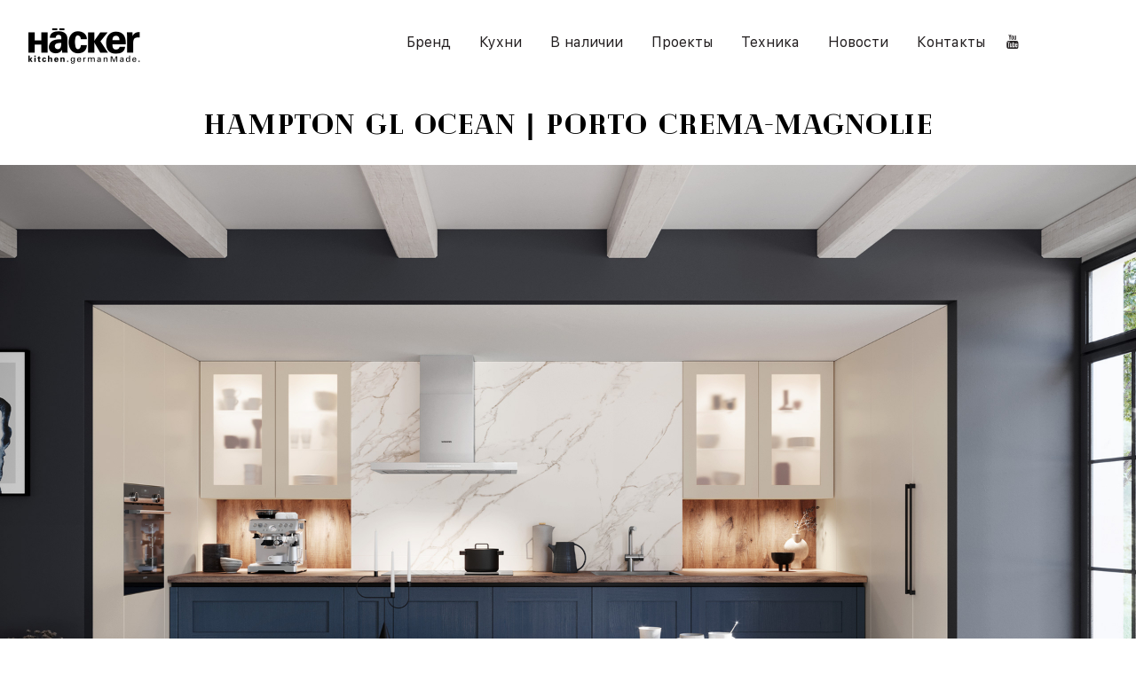

--- FILE ---
content_type: text/html; charset=utf-8
request_url: https://www.haecker.moscow/kuhni/hampton-gl-ocean-porto-crema-magnolie.php
body_size: 4360
content:
<!DOCTYPE html>
<html lang="en">

<head>
  <!-- Google Tag Manager -->
  <script>
    (function(w, d, s, l, i) {
      w[l] = w[l] || [];
      w[l].push({
        'gtm.start': new Date().getTime(),
        event: 'gtm.js'
      });
      var f = d.getElementsByTagName(s)[0],
        j = d.createElement(s),
        dl = l != 'dataLayer' ? '&l=' + l : '';
      j.async = true;
      j.src =
        'https://www.googletagmanager.com/gtm.js?id=' + i + dl;
      f.parentNode.insertBefore(j, f);
    })(window, document, 'script', 'dataLayer', 'GTM-N2X6Q55');
  </script>


  <meta charset="utf-8" />
<link rel="shortcut icon" href="https://www.haecker.moscow/sites/default/files/favicon_0.ico" type="image/vnd.microsoft.icon" />
<meta name="robots" content="follow, index" />
<link rel="canonical" href="https://www.haecker.moscow/kuhni/hampton-gl-ocean-porto-crema-magnolie.php" />
<link rel="shortlink" href="https://www.haecker.moscow/node/182" />
<meta property="og:site_name" content="Шоурум Haecker Moscow" />
<meta property="og:type" content="article" />
<meta property="og:url" content="https://www.haecker.moscow/kuhni/hampton-gl-ocean-porto-crema-magnolie.php" />
<meta property="og:title" content="Hampton GL Ocean | Porto Crema-Magnolie" />
<meta property="og:updated_time" content="2022-04-20T22:10:41+03:00" />
<meta property="article:published_time" content="2022-04-20T22:10:41+03:00" />
<meta property="article:modified_time" content="2022-04-20T22:10:41+03:00" />
  <title>Кухня haecker Hampton GL Ocean | Porto Crema-Magnolie | Шоурум Haecker Moscow</title>

      <meta name="viewport" content="width=device-width, initial-scale=1.0">
  
  <!-- Preload background images for better performance -->
  <link rel="preload" as="image" href="/sites/all/themes/haecker/images-source/frontbg/AV6088_Nussbaum-elegant_AV7070_Bronze_f_1700x1200.jpg">
  <link rel="preload" as="image" href="/sites/all/themes/haecker/images-source/frontbg/AV6065_Eiche-schwarz_AV5065_Beigebraun_f_1700x1200.jpg">
  <link rel="preload" as="image" href="/sites/all/themes/haecker/images-source/frontbg/AV6085-GL_Eiche-schwarz_f_1700x1200.jpg">
  <link rel="preload" as="image" href="/sites/all/themes/haecker/images-source/frontbg/1.jpg">
  <link rel="preload" as="image" href="/sites/all/themes/haecker/images-source/frontbg/2.jpg">
  <link rel="preload" as="image" href="/sites/all/themes/haecker/images-source/frontbg/4.jpg">
  <link rel="preload" as="image" href="/sites/all/themes/haecker/images-source/frontbg/6.jpg">

  <link type="text/css" rel="stylesheet" href="https://www.haecker.moscow/sites/default/files/css/css_-5kH_qNKfQwdp3Ga2DprUJQeIE6pSauAqf-DwbpF22s.css" media="all" />
<link type="text/css" rel="stylesheet" href="https://www.haecker.moscow/sites/default/files/css/css_odzwCzrhJEOvilPYonqiWge1XteHXhNEWIpDT6Eis5E.css" media="all" />
<link type="text/css" rel="stylesheet" href="https://www.haecker.moscow/sites/default/files/css/css_2yGkRzowzs02e-eatwz4zDXlihQEthkhJ8Hen8FAQFE.css" media="all" />
  <style>
    @import url("/sites/all/libraries/bttn.css/bttn.min.css");
  </style>
  <script src="https://www.haecker.moscow/sites/default/files/js/js_ypadrG4kz9-JBpNOXmgjyVozLCJG_1RP3Ig-iqWR8n0.js"></script>
<script src="//ajax.googleapis.com/ajax/libs/webfont/1.5.10/webfont.js"></script>
<script src="https://www.haecker.moscow/sites/default/files/js/js_R9UbiVw2xuTUI0GZoaqMDOdX0lrZtgX-ono8RVOUEVc.js"></script>
<script src="https://www.haecker.moscow/sites/default/files/js/js_ZS4HwpJGKqwr-cJJViwAc4mMp7r9TzdXhVByLnPmKd4.js"></script>
<script src="https://www.haecker.moscow/sites/default/files/js/js_aLsRBc8atD4qqsm1LkxV83Y57LRjzSblXy3M6D0c4xk.js"></script>
<script>jQuery.extend(Drupal.settings, {"basePath":"\/","pathPrefix":"","ajaxPageState":{"theme":"haecker","theme_token":"ICsayehDfmCkQEYe9g4uxoBX6To6kn8vx7vPxggFTrg","js":{"sites\/all\/modules\/jquery_update\/replace\/jquery\/1.10\/jquery.min.js":1,"misc\/jquery-extend-3.4.0.js":1,"misc\/jquery-html-prefilter-3.5.0-backport.js":1,"misc\/jquery.once.js":1,"misc\/drupal.js":1,"\/\/ajax.googleapis.com\/ajax\/libs\/webfont\/1.5.10\/webfont.js":1,"sites\/all\/modules\/admin_menu\/admin_devel\/admin_devel.js":1,"public:\/\/languages\/ru_zd6T1ivaLmPV1xw7tfpRxG7fh6P7mselc0jvFf-_MKY.js":1,"sites\/all\/libraries\/colorbox\/jquery.colorbox-min.js":1,"sites\/all\/modules\/colorbox\/js\/colorbox.js":1,"sites\/all\/modules\/colorbox\/styles\/default\/colorbox_style.js":1,"sites\/all\/modules\/google_webfont_loader_api\/google_webfont_loader_api.js":1,"sites\/all\/modules\/field_group\/field_group.js":1,"sites\/all\/libraries\/superfish\/jquery.hoverIntent.minified.js":1,"sites\/all\/libraries\/superfish\/sfsmallscreen.js":1,"sites\/all\/libraries\/superfish\/supposition.js":1,"sites\/all\/libraries\/superfish\/superfish.js":1,"sites\/all\/modules\/superfish\/superfish.js":1,"sites\/all\/themes\/haecker\/js\/script.js":1,"sites\/all\/themes\/haecker\/js\/slick.min.js":1,"sites\/all\/themes\/haecker\/js\/slick.run.js":1,"sites\/all\/libraries\/jquery.bgswitcher\/jquery.bgswitcher.js":1},"css":{"modules\/system\/system.base.css":1,"modules\/system\/system.menus.css":1,"modules\/system\/system.messages.css":1,"modules\/system\/system.theme.css":1,"modules\/field\/theme\/field.css":1,"modules\/node\/node.css":1,"modules\/user\/user.css":1,"sites\/all\/modules\/views\/css\/views.css":1,"sites\/all\/modules\/colorbox\/styles\/default\/colorbox_style.css":1,"sites\/all\/modules\/ctools\/css\/ctools.css":1,"sites\/all\/libraries\/superfish\/css\/superfish.css":1,"sites\/all\/libraries\/superfish\/css\/superfish-smallscreen.css":1,"sites\/all\/themes\/haecker\/system.base.css":1,"sites\/all\/themes\/haecker\/system.menus.css":1,"sites\/all\/themes\/haecker\/system.messages.css":1,"sites\/all\/themes\/haecker\/system.theme.css":1,"sites\/all\/themes\/haecker\/comment.css":1,"sites\/all\/themes\/haecker\/node.css":1,"sites\/all\/themes\/haecker\/css\/slick.css":1,"sites\/all\/themes\/haecker\/css\/slick-theme.css":1,"sites\/all\/themes\/haecker\/css\/styles.css":1}},"colorbox":{"opacity":"0.85","current":"{current} \u0438\u0437 {total}","previous":"\u00ab \u041f\u0440\u0435\u0434\u044b\u0434\u0443\u0449\u0438\u0439","next":"\u0421\u043b\u0435\u0434\u0443\u044e\u0449\u0438\u0439 \u00bb","close":"\u0417\u0430\u043a\u0440\u044b\u0442\u044c","maxWidth":"98%","maxHeight":"98%","fixed":true,"mobiledetect":true,"mobiledevicewidth":"480px"},"superfish":{"1":{"id":"1","sf":{"animation":{"opacity":"show","height":"show"},"speed":"fast","autoArrows":false,"dropShadows":false},"plugins":{"smallscreen":{"mode":"window_width","breakpointUnit":"px","expandText":"\u0420\u0430\u0437\u0432\u0435\u0440\u043d\u0443\u0442\u044c","collapseText":"\u0421\u0432\u0435\u0440\u043d\u0443\u0442\u044c","title":"\u003Ci class=\u0027icon-menu\u0027\u003E\u003C\/i\u003E"},"supposition":true}}},"field_group":{"div":"full"},"google_webfont_loader_api_setting":{"custom":{"families":["nobilia","cheque","SFUI"],"urls":["https:\/\/www.haecker.moscow\/sites\/all\/libraries\/nobilia\/css\/nobilia-kutuz.css","https:\/\/www.haecker.moscow\/sites\/all\/libraries\/cheque\/stylesheet.css","https:\/\/www.haecker.moscow\/sites\/all\/libraries\/sfui\/stylesheet.css"]}}});</script>
  </head>

<body class="html not-front not-logged-in no-sidebars page-node page-node- page-node-182 node-type-kunya section-kuhni" >
  <!-- Google Tag Manager (noscript) -->
  <noscript><iframe src="https://www.googletagmanager.com/ns.html?id=GTM-N2X6Q55"
      height="0" width="0" style="display:none;visibility:hidden"></iframe></noscript>


      <p class="skip-link__wrapper">
      <a href="#main-menu" class="skip-link visually-hidden visually-hidden--focusable" id="skip-link">Jump to navigation</a>
    </p>
      
<div class="layout-center">

  <header class="header" role="banner">

    
    
    
      <div class="header__region region region-header">
    <div class="block-blockify-blockify-logo block block-blockify first odd" id="block-blockify-blockify-logo">

      <div class="block-content">
  <a href="/" id="logo" rel="home" title="На главную страницу сайта Шоурум Haecker Moscow"><img typeof="foaf:Image" src="https://www.haecker.moscow/sites/default/files/haecker-logo.png" alt="Логотип сайта Шоурум Haecker Moscow" /></a></div>
</div>
<div class="block-superfish-1 block block-superfish even" id="block-superfish-1">

      <div class="block-content">
  <ul  id="superfish-1" class="menu sf-menu sf-main-menu sf-horizontal sf-style-none sf-total-items-7 sf-parent-items-0 sf-single-items-7"><li id="menu-415-1" class="first odd sf-item-1 sf-depth-1 sf-no-children"><a href="/brend" class="sf-depth-1">Бренд</a></li><li id="menu-416-1" class="middle even sf-item-2 sf-depth-1 sf-no-children"><a href="/serii" class="sf-depth-1">Кухни</a></li><li id="menu-417-1" class="middle odd sf-item-3 sf-depth-1 sf-no-children"><a href="/v-nalichii-0" title="" class="sf-depth-1">В наличии</a></li><li id="menu-418-1" class="middle even sf-item-4 sf-depth-1 sf-no-children"><a href="/proekty" class="sf-depth-1">Проекты</a></li><li id="menu-867-1" class="middle odd sf-item-5 sf-depth-1 sf-no-children"><a href="/tehnika" class="sf-depth-1">Техника</a></li><li id="menu-419-1" class="middle even sf-item-6 sf-depth-1 sf-no-children"><a href="/novosti" class="sf-depth-1">Новости</a></li><li id="menu-420-1" class="last odd sf-item-7 sf-depth-1 sf-no-children"><a href="/kontakty" class="sf-depth-1">Контакты</a></li></ul></div>
</div>
<div class="block-block-1 block block-block last odd" id="block-block-1">

      <div class="block-content">
  <div class="socseti">
<!--<div class="socset insta"><a href="https://www.instagram.com/haecker_moscow/"><i class="icon-instagram"></i></a></div>-->
<!--<div class="socset fb"><a href="https://www.facebook.com/haeckermoscow/"><i class="icon-facebook-squared"></i></a></div>-->
<div class="socset yt"><a href="https://www.youtube.com/playlist?list=PL96S6A7K7migJqxNokH_tQ1-pfdhDXAoR" target="_blank"><i class="icon-youtube"></i></a></div>
</div></div>
</div>
  </div>

  </header>

  <div class="layout-3col layout-swap">

    
    <main class="layout-3col__full" role="main">
                  <a href="#skip-link" class="visually-hidden visually-hidden--focusable" id="main-content">Back to top</a>
                                                
<div class="block-blockify-blockify-page-title block block-blockify first odd" id="block-blockify-blockify-page-title">

      <div class="block-content">
  <h1 class="title" id="page-title">Hampton GL Ocean | Porto Crema-Magnolie</h1></div>
</div>


<article class="node node-kunya view-mode-full clearfix node-182" about="/kuhni/hampton-gl-ocean-porto-crema-magnolie.php" typeof="sioc:Item foaf:Document">

      <header>
                  <span property="dc:title" content="Hampton GL Ocean | Porto Crema-Magnolie" class="rdf-meta element-hidden"></span>
      
          </header>
  
  <div class="field field-name-field-mainimage field-type-image field-label-hidden"><div class="field-items"><div class="field-item even"><img typeof="foaf:Image" src="https://www.haecker.moscow/sites/default/files/kuhni/main/csm_hampton_gl_selection_ocean_header_c85b767ecc.jpg" width="1920" height="1200" alt="" /></div></div></div><div class="field field-name-field-otherimages field-type-image field-label-hidden"><div class="field-items"><div class="field-item even"><a href="https://www.haecker.moscow/sites/default/files/kuhni/other/hampton_gl_selection_ocean.jpg" title="Hampton GL Ocean | Porto Crema-Magnolie" class="colorbox" data-colorbox-gallery="gallery-node-182-HghKu_Iuo88" data-cbox-img-attrs="{&quot;title&quot;: &quot;&quot;, &quot;alt&quot;: &quot;&quot;}"><img typeof="foaf:Image" src="https://www.haecker.moscow/sites/default/files/styles/w640h480crop/public/kuhni/other/hampton_gl_selection_ocean.jpg?itok=q2WvnJ36" width="640" height="480" alt="" title="" /></a></div><div class="field-item odd"><a href="https://www.haecker.moscow/sites/default/files/kuhni/other/hampton_gl_selection_ocean_details_02.jpg" title="Hampton GL Ocean | Porto Crema-Magnolie" class="colorbox" data-colorbox-gallery="gallery-node-182-HghKu_Iuo88" data-cbox-img-attrs="{&quot;title&quot;: &quot;&quot;, &quot;alt&quot;: &quot;&quot;}"><img typeof="foaf:Image" src="https://www.haecker.moscow/sites/default/files/styles/w640h480crop/public/kuhni/other/hampton_gl_selection_ocean_details_02.jpg?itok=TAT2ROtw" width="640" height="480" alt="" title="" /></a></div><div class="field-item even"><a href="https://www.haecker.moscow/sites/default/files/kuhni/other/hampton_gl_selection_ocean_kaffeemaschine_ofen.jpg" title="Hampton GL Ocean | Porto Crema-Magnolie" class="colorbox" data-colorbox-gallery="gallery-node-182-HghKu_Iuo88" data-cbox-img-attrs="{&quot;title&quot;: &quot;&quot;, &quot;alt&quot;: &quot;&quot;}"><img typeof="foaf:Image" src="https://www.haecker.moscow/sites/default/files/styles/w640h480crop/public/kuhni/other/hampton_gl_selection_ocean_kaffeemaschine_ofen.jpg?itok=5s8zJc3J" width="640" height="480" alt="" title="" /></a></div></div></div>
  
  
</article>
                </main>

    <div class="layout-swap__top layout-3col__full">

      <a href="#skip-link" class="visually-hidden visually-hidden--focusable" id="main-menu" tabindex="-1">Back to top</a>

      
      
    </div>

    
    
  </div>

    <footer class="footer region region-footer" role="contentinfo">
    <div class="block-block-5 block block-block first odd" id="block-block-5">

      <div class="block-content">
  <!--Москва, ул. Б. Дорогомиловская, дом 14-->  
<p><a href="mailto:info@haecker.moscow">info@haecker.moscow</a></p>
<p>
<a href="tel:+74957804331">+7 495 780 43 31</a>
<a href="https://t.me/buhanovgroup" title="@buhanovgroup telegramm" target="_blank">@buhanovgroup</a>
</p></div>
</div>
<div class="block-block-6 block block-block last even" id="block-block-6">

      <div class="block-content">
  © Hacker Moscow  2016 - 2025
<br>
<p style="text-align: center;"><a href="http://buhanov.group/" target="_blank"><img src="/sites/default/files/logo_whitesvg.svg" width="150" height="70" alt="logo_whitesvg.svg" /></a></p></div>
</div>
  </footer>

</div>

  </body>

</html>

--- FILE ---
content_type: text/css
request_url: https://www.haecker.moscow/sites/default/files/css/css_2yGkRzowzs02e-eatwz4zDXlihQEthkhJ8Hen8FAQFE.css
body_size: 9356
content:
.slick-slider{position:relative;display:block;box-sizing:border-box;-webkit-user-select:none;-moz-user-select:none;-ms-user-select:none;user-select:none;-webkit-touch-callout:none;-khtml-user-select:none;-ms-touch-action:pan-y;touch-action:pan-y;-webkit-tap-highlight-color:transparent;}.slick-list{position:relative;display:block;overflow:hidden;margin:0;padding:0;}.slick-list:focus{outline:none;}.slick-list.dragging{cursor:pointer;cursor:hand;}.slick-slider .slick-track,.slick-slider .slick-list{-webkit-transform:translate3d(0,0,0);-moz-transform:translate3d(0,0,0);-ms-transform:translate3d(0,0,0);-o-transform:translate3d(0,0,0);transform:translate3d(0,0,0);}.slick-track{position:relative;top:0;left:0;display:block;margin-left:auto;margin-right:auto;}.slick-track:before,.slick-track:after{display:table;content:'';}.slick-track:after{clear:both;}.slick-loading .slick-track{visibility:hidden;}.slick-slide{display:none;float:left;height:100%;min-height:1px;}[dir='rtl'] .slick-slide{float:right;}.slick-slide img{display:block;}.slick-slide.slick-loading img{display:none;}.slick-slide.dragging img{pointer-events:none;}.slick-initialized .slick-slide{display:block;}.slick-loading .slick-slide{visibility:hidden;}.slick-vertical .slick-slide{display:block;height:auto;border:1px solid transparent;}.slick-arrow.slick-hidden{display:none;}
.slick-loading .slick-list{background:#fff url(/sites/all/themes/haecker/css/./ajax-loader.gif) center center no-repeat;}@font-face{font-family:'slick';font-weight:normal;font-style:normal;src:url(/sites/all/themes/haecker/css/./fonts/slick.eot);src:url(/sites/all/themes/haecker/css/./fonts/slick.eot?#iefix) format('embedded-opentype'),url(/sites/all/themes/haecker/css/./fonts/slick.woff) format('woff'),url(/sites/all/themes/haecker/css/./fonts/slick.ttf) format('truetype'),url(/sites/all/themes/haecker/css/./fonts/slick.svg#slick) format('svg');}.slick-prev,.slick-next{font-size:0;line-height:0;position:absolute;top:50%;display:block;width:20px;height:20px;padding:0;-webkit-transform:translate(0,-50%);-ms-transform:translate(0,-50%);transform:translate(0,-50%);cursor:pointer;color:transparent;border:none;outline:none;background:transparent;}.slick-prev:hover,.slick-prev:focus,.slick-next:hover,.slick-next:focus{color:transparent;outline:none;background:transparent;}.slick-prev:hover:before,.slick-prev:focus:before,.slick-next:hover:before,.slick-next:focus:before{opacity:1;}.slick-prev.slick-disabled:before,.slick-next.slick-disabled:before{opacity:.25;}.slick-prev:before,.slick-next:before{font-family:'slick';font-size:20px;line-height:1;opacity:.75;color:white;-webkit-font-smoothing:antialiased;-moz-osx-font-smoothing:grayscale;}.slick-prev{left:-25px;}[dir='rtl'] .slick-prev{right:-25px;left:auto;}.slick-prev:before{content:'←';}[dir='rtl'] .slick-prev:before{content:'→';}.slick-next{right:-25px;}[dir='rtl'] .slick-next{right:auto;left:-25px;}.slick-next:before{content:'→';}[dir='rtl'] .slick-next:before{content:'←';}.slick-dotted.slick-slider{margin-bottom:30px;}.slick-dots{position:absolute;bottom:-25px;display:block;width:100%;padding:0;margin:0;list-style:none;text-align:center;}.slick-dots li{position:relative;display:inline-block;width:20px;height:20px;margin:0 5px;padding:0;cursor:pointer;}.slick-dots li button{font-size:0;line-height:0;display:block;width:20px;height:20px;padding:5px;cursor:pointer;color:transparent;border:0;outline:none;background:transparent;}.slick-dots li button:hover,.slick-dots li button:focus{outline:none;}.slick-dots li button:hover:before,.slick-dots li button:focus:before{opacity:1;}.slick-dots li button:before{font-family:'slick';font-size:6px;line-height:20px;position:absolute;top:0;left:0;width:20px;height:20px;content:'•';text-align:center;opacity:.25;color:black;-webkit-font-smoothing:antialiased;-moz-osx-font-smoothing:grayscale;}.slick-dots li.slick-active button:before{opacity:.75;color:black;}
*{box-sizing:border-box;}html{font-size:100%;line-height:1.5em;font-family:"SF UI  Text",Arial,Helvetica,"Nimbus Sans L",sans-serif;-ms-text-size-adjust:100%;-webkit-text-size-adjust:100%;min-height:100%;}@media print{html{font-size:12pt;}}body{margin:0;padding:0;color:#000;background-color:#fff;}article,aside,details,figcaption,figure,footer,header,main,menu,nav,section,summary{display:block;}audio,canvas,progress,video{display:inline-block;}audio:not([controls]){display:none;height:0;}progress{vertical-align:baseline;}template,[hidden]{display:none;}a{color:#4796e7;-webkit-text-decoration-skip:objects;}:visited{color:#4796e7;}a:active{color:#1763b1;}a:active:not(.button){background-color:transparent;}a:active,a:hover{outline-width:0;}@media print{:link,:visited{text-decoration:underline;}a[href]:after{content:" (" attr(href) ")";font-weight:normal;font-size:16px;text-decoration:none;}a[href^='javascript:']:after,a[href^='#']:after{content:'';}}h1,.header__site-name{font-size:2rem;line-height:3rem;margin-top:1.5rem;margin-bottom:1.5rem;}h2{font-size:1.5rem;line-height:2.25rem;margin-top:1.5rem;margin-bottom:1.5rem;}h3{font-size:1.25rem;line-height:2.25rem;margin-top:1.5rem;margin-bottom:1.5rem;}h4{font-size:1rem;line-height:1.5rem;margin-top:1.5rem;margin-bottom:1.5rem;}h5{font-size:0.875rem;line-height:1.5rem;margin-top:1.5rem;margin-bottom:1.5rem;}h6{font-size:0.625rem;line-height:1.5rem;margin-top:1.5rem;margin-bottom:1.5rem;}abbr[title]{border-bottom:0;text-decoration:underline;text-decoration:underline dotted;}@media print{abbr[title]:after{content:" (" attr(title) ")";}}b,strong{font-weight:inherit;}strong,b{font-weight:bolder;}pre,code,kbd,samp,var{font-family:Menlo,"DejaVu Sans Mono","Ubuntu Mono",Courier,"Courier New",monospace,sans-serif;font-size:1em;}dfn{font-style:italic;}mark{background-color:#fd0;color:#000;}small{font-size:0.875rem;}sub,sup{font-size:0.625rem;line-height:0;position:relative;vertical-align:baseline;}sub{bottom:-.25em;}sup{top:-.5em;}.divider,hr{margin:1.5rem 0;border:0;border-top:1px solid #cccccc;}.divider> :first-child,hr> :first-child{margin-top:1.5rem;}blockquote{margin:1.5rem 2rem;}dl,menu,ol,ul{margin:1.5rem 0;}ol ol,ol ul,ul ol,ul ul{margin:0;}dd{margin:0 0 0 32px;}[dir="rtl"] dd{margin:0 32px 0 0;}menu,ol,ul{padding:0 0 0 32px;}[dir="rtl"] menu,[dir="rtl"] ol,[dir="rtl"] ul{padding:0 32px 0 0;}figure{margin:1.5rem 0;}hr{box-sizing:content-box;height:0;overflow:visible;}p,pre{margin:1.5rem 0;}img{border-style:none;}img,svg{max-width:100%;height:auto;}svg:not(:root){overflow:hidden;}button,input,optgroup,select,textarea{box-sizing:border-box;max-width:100%;font:inherit;margin:0;}button{overflow:visible;}button,select{text-transform:none;}input{overflow:visible;}[type='number']::-webkit-inner-spin-button,[type='number']::-webkit-outer-spin-button{height:auto;}[type='search']{-webkit-appearance:textfield;outline-offset:-2px;}[type='search']::-webkit-search-cancel-button,[type='search']::-webkit-search-decoration{-webkit-appearance:none;}::-webkit-input-placeholder{color:inherit;opacity:.54;}::-webkit-file-upload-button{-webkit-appearance:button;font:inherit;}.button,button,html [type='button'],[type='reset'],[type='submit']{-moz-appearance:button;-webkit-appearance:button;}.button,button,[type='button'],[type='reset'],[type='submit']{display:inline-block;padding:2px 6px;line-height:inherit;text-decoration:none;cursor:pointer;color:#000;}.button::-moz-focus-inner,button::-moz-focus-inner,[type='button']::-moz-focus-inner,[type='reset']::-moz-focus-inner,[type='submit']::-moz-focus-inner{border-style:none;padding:0;}.button:-moz-focusring,button:-moz-focusring,[type='button']:-moz-focusring,[type='reset']:-moz-focusring,[type='submit']:-moz-focusring{outline:1px dotted ButtonText;}.button:hover,.button:focus,.button:active,button:hover,button:focus,button:active,[type='button']:hover,[type='button']:focus,[type='button']:active,[type='reset']:hover,[type='reset']:focus,[type='reset']:active,[type='submit']:hover,[type='submit']:focus,[type='submit']:active{text-decoration:none;color:#000;}[disabled].button,button[disabled],[disabled][type='button'],[disabled][type='reset'],[disabled][type='submit']{cursor:default;color:#999999;}[disabled].button:hover,button[disabled]:hover,[disabled][type='button']:hover,[disabled][type='reset']:hover,[disabled][type='submit']:hover,[disabled].button:focus,button[disabled]:focus,[disabled][type='button']:focus,[disabled][type='reset']:focus,[disabled][type='submit']:focus,[disabled].button:active,button[disabled]:active,[disabled][type='button']:active,[disabled][type='reset']:active,[disabled][type='submit']:active{color:#999999;}[type='checkbox'],[type='radio']{box-sizing:border-box;padding:0;}fieldset{padding:0.525rem 0.9375rem 0.975rem;border:1px solid #cccccc;margin:0 2px;}legend{box-sizing:border-box;display:table;max-width:100%;white-space:normal;color:inherit;margin-left:-5px;padding:0 5px;}label{display:block;font-weight:bold;}optgroup{font-weight:bold;}textarea{overflow:auto;}table{margin:1.5rem 0;border-collapse:collapse;border-spacing:0;width:100%;}td,th{padding:0;}.layout-3col{margin-left:-20px;margin-right:-20px;padding-left:0;padding-right:0;margin:0;}.layout-3col:before{content:"";display:table;}.layout-3col:after{content:"";display:table;clear:both;}.layout-3col__full,.layout-3col__left-content,.layout-3col__right-content,.layout-3col__left-sidebar,.layout-3col__right-sidebar,.layout-3col__first-left-sidebar,.layout-3col__second-left-sidebar,.layout-3col__col-1,.layout-3col__col-2,.layout-3col__col-3,.layout-3col__col-4,.layout-3col__col-x{clear:both;padding-left:20px;padding-right:20px;float:left;width:100%;margin-left:0%;margin-right:-100%;padding:0;margin:0;}[dir="rtl"] .layout-3col__full,[dir="rtl"] .layout-3col__left-content,[dir="rtl"] .layout-3col__right-content,[dir="rtl"] .layout-3col__left-sidebar,[dir="rtl"] .layout-3col__right-sidebar,[dir="rtl"] .layout-3col__first-left-sidebar,[dir="rtl"] .layout-3col__second-left-sidebar,[dir="rtl"] .layout-3col__col-1,[dir="rtl"] .layout-3col__col-2,[dir="rtl"] .layout-3col__col-3,[dir="rtl"] .layout-3col__col-4,[dir="rtl"] .layout-3col__col-x{float:right;margin-right:0%;margin-left:-100%;}@media (min-width:48.5625em){.layout-3col{margin-left:-12px;margin-right:-13px;padding-left:0;padding-right:0;padding:0;margin:0;}.layout-3col:before{content:"";display:table;}.layout-3col:after{content:"";display:table;clear:both;}[dir="rtl"] .layout-3col{margin-left:-13px;margin-right:-12px;}.layout-3col__full,.layout-3col__left-content,.layout-3col__right-content,.layout-3col__left-sidebar,.layout-3col__right-sidebar{float:left;width:100%;margin-left:0%;margin-right:-100%;padding:0;margin:0;}[dir="rtl"] .layout-3col__full,[dir="rtl"] .layout-3col__left-content,[dir="rtl"] .layout-3col__right-content,[dir="rtl"] .layout-3col__left-sidebar,[dir="rtl"] .layout-3col__right-sidebar{float:right;margin-right:0%;margin-left:-100%;}.layout-3col__first-left-sidebar,.layout-3col__col-1,.layout-3col__col-3,.layout-3col__col-x:nth-child(2n + 1){float:left;width:50%;margin-left:0%;margin-right:-100%;}[dir="rtl"] .layout-3col__first-left-sidebar,[dir="rtl"] .layout-3col__col-1,[dir="rtl"] .layout-3col__col-3,[dir="rtl"] .layout-3col__col-x:nth-child(2n + 1){float:right;margin-right:0%;margin-left:-100%;}.layout-3col__second-left-sidebar,.layout-3col__col-2,.layout-3col__col-4,.layout-3col__col-x:nth-child(2n){clear:none;float:left;width:50%;margin-left:50%;margin-right:-100%;}[dir="rtl"] .layout-3col__second-left-sidebar,[dir="rtl"] .layout-3col__col-2,[dir="rtl"] .layout-3col__col-4,[dir="rtl"] .layout-3col__col-x:nth-child(2n){float:right;margin-right:50%;margin-left:-100%;}}@media (min-width:62.4375em){.layout-3col__full{float:left;width:100%;margin-left:0%;margin-right:-100%;padding:0;margin:0;}[dir="rtl"] .layout-3col__full{float:right;margin-right:0%;margin-left:-100%;}.layout-3col__left-content{float:left;width:66.66667%;margin-left:0%;margin-right:-100%;}[dir="rtl"] .layout-3col__left-content{float:right;margin-right:0%;margin-left:-100%;}.layout-3col__right-content{float:left;width:66.66667%;margin-left:33.33333%;margin-right:-100%;}[dir="rtl"] .layout-3col__right-content{float:right;margin-right:33.33333%;margin-left:-100%;}.layout-3col__left-sidebar,.layout-3col__first-left-sidebar,.layout-3col__second-left-sidebar{clear:right;float:right;width:33.33333%;margin-right:66.66667%;margin-left:-100%;}[dir="rtl"] .layout-3col__left-sidebar,[dir="rtl"] .layout-3col__first-left-sidebar,[dir="rtl"] .layout-3col__second-left-sidebar{clear:left;}[dir="rtl"] .layout-3col__left-sidebar,[dir="rtl"] .layout-3col__first-left-sidebar,[dir="rtl"] .layout-3col__second-left-sidebar{float:left;margin-left:66.66667%;margin-right:-100%;}.layout-3col__right-sidebar{clear:right;float:right;width:33.33333%;margin-right:0%;margin-left:-100%;}[dir="rtl"] .layout-3col__right-sidebar{clear:left;}[dir="rtl"] .layout-3col__right-sidebar{float:left;margin-left:0%;margin-right:-100%;}.layout-3col__col-1,.layout-3col__col-x:nth-child(3n+1){clear:both;float:left;width:33.33333%;margin-left:0%;margin-right:-100%;}[dir="rtl"] .layout-3col__col-1,[dir="rtl"] .layout-3col__col-x:nth-child(3n+1){float:right;margin-right:0%;margin-left:-100%;}.layout-3col__col-2,.layout-3col__col-x:nth-child(3n+2){clear:none;float:left;width:33.33333%;margin-left:33.33333%;margin-right:-100%;}[dir="rtl"] .layout-3col__col-2,[dir="rtl"] .layout-3col__col-x:nth-child(3n+2){float:right;margin-right:33.33333%;margin-left:-100%;}.layout-3col__col-3,.layout-3col__col-x:nth-child(3n){clear:none;float:left;width:33.33333%;margin-left:66.66667%;margin-right:-100%;}[dir="rtl"] .layout-3col__col-3,[dir="rtl"] .layout-3col__col-x:nth-child(3n){float:right;margin-right:66.66667%;margin-left:-100%;}.layout-3col__col-4{display:none;}}.layout-3col__grid-item-container{padding-left:0;padding-right:0;}.layout-3col__grid-item-container:before{content:"";display:table;}.layout-3col__grid-item-container:after{content:"";display:table;clear:both;}.layout-center{margin:0 auto;}.layout-center--shared-grid,.layout-center.layout-3col{padding-left:0;padding-right:0;}.layout-swap{position:relative;}@media (min-width:34.6875em){.layout-swap__top{top:0;height:48px;width:100%;}}.box{margin-bottom:1.5rem;border:5px solid #cccccc;padding:1em;}.box__title{margin:0;}.box:focus,.box:hover,.box.is-focus,.box--is-focus{border-color:#000;}.box--highlight{border-color:#4796e7;}.clearfix:before,.header:before,.tabs:before{content:'';display:table;}.clearfix:after,.header:after,.tabs:after{content:'';display:table;clear:both;}.comment__section,.comments{margin:1.5rem 0;}.comment__title{margin:0;}.comment__permalink{text-transform:uppercase;font-size:75%;}.comment--preview,.comment-preview{background-color:#fffadb;}.comment--nested,.indented{margin-left:32px;}[dir="rtl"] .comment--nested,[dir="rtl"] .indented{margin-left:0;margin-right:32px;}.header__logo{float:left;margin:0 10px 0 0;padding:0;}[dir="rtl"] .header__logo{float:right;margin:0 0 0 10px;}.header__logo-image{vertical-align:bottom;}.header__name-and-slogan{float:left;}.header__site-name{margin:0;}.header__site-link:link,.header__site-link:visited{color:#000;text-decoration:none;}.header__site-link:hover,.header__site-link:focus{text-decoration:underline;}.header__site-slogan{margin:0;}.header__secondary-menu{float:right;}[dir="rtl"] .header__secondary-menu{float:left;}.header__region{clear:both;}.hidden,html.js .js-hidden,html.js .element-hidden,html.js .js-hide{display:none;}.highlight-mark,.new,.update{color:#c00;background-color:transparent;}.inline-links,.inline.links{padding:0;}.inline-links__item,.inline.links li{display:inline;list-style-type:none;padding:0 1em 0 0;}[dir="rtl"] .inline-links__item,[dir="rtl"] .inline.links li,.inline.links [dir="rtl"] li{display:inline-block;padding:0 0 0 1em;}.inline-sibling,.field-label-inline .field-label,span.field-label{display:inline;margin-right:10px;}[dir="rtl"] .inline-sibling,[dir="rtl"] .field-label-inline .field-label,.field-label-inline [dir="rtl"] .field-label,[dir="rtl"] span.field-label{margin-right:0;margin-left:10px;}.inline-sibling__child,.inline-sibling *,.field-label-inline .field-label *,span.field-label *{display:inline;}.inline-sibling__adjacent,.inline-sibling+*,.inline-sibling+*> :first-child,.inline-sibling+*> :first-child> :first-child,.field-label-inline .field-label+*,span.field-label+*,.field-label-inline .field-label+*> :first-child,span.field-label+*> :first-child,.field-label-inline .field-label+*> :first-child> :first-child,span.field-label+*> :first-child> :first-child{display:inline;}.field-label-inline .field-label,.field-label-inline .field-items{float:none;}.messages,.messages--status{margin:1.5rem 0;position:relative;padding:10px 10px 10px 44px;border:1px solid #4796e7;}[dir="rtl"] .messages,[dir="rtl"] .messages--status{padding:10px 44px 10px 10px;background-position:99% 8px;}.messages__icon{position:absolute;top:50%;left:10px;height:24px;width:24px;margin-top:-12px;line-height:1;}[dir="rtl"] .messages__icon{left:auto;right:0;}.messages__icon path{fill:#4796e7;}.messages__highlight,.messages--error .error,.messages.error .error{color:#000;}.messages__list{margin:0;}.messages__item{list-style-image:none;}.messages--ok-color,.messages,.messages--status,.ok,.revision-current{background-color:white;color:#4796e7;}.messages--warning-color,.messages--warning,.messages.warning,.warning{background-color:#fffce6;color:#000;}.messages--error-color,.messages--error,.messages.error,.error{background-color:#fff0f0;color:#c00;}.messages--warning,.messages.warning{border-color:#fd0;}.messages--warning path,.messages.warning path{fill:#fd0;}.messages--error,.messages.error{border-color:#c00;}.messages--error path,.messages.error path{fill:#c00;}@media print{.print-none,.toolbar,.action-links,.links,.book-navigation,.forum-topic-navigation,.feed-icons{display:none;}}.responsive-video,.media-youtube-video,.media-vimeo-preview-wrapper{position:relative;padding-bottom:56.25%;padding-top:25px;height:0;}.responsive-video__embed,.responsive-video iframe,.media-youtube-video iframe,.media-vimeo-preview-wrapper iframe{position:absolute;top:0;left:0;width:100%;height:100%;}.responsive-video--4-3{padding-bottom:75%;}.visually-hidden,.element-invisible,.element-focusable,.breadcrumb__title,.main-navigation .block-menu .block__title,.main-navigation .block-menu-block .block__title{position:absolute !important;height:1px;width:1px;overflow:hidden;clip:rect(1px,1px,1px,1px);word-wrap:normal;}.visually-hidden--off,.visually-hidden--focusable:active,.visually-hidden--focusable:focus,.element-focusable:active,.element-focusable:focus{position:static !important;clip:auto;height:auto;width:auto;overflow:visible;}.watermark{font-family:Impact,"Arial Narrow",Helvetica,sans-serif;font-weight:bold;text-transform:uppercase;display:block;height:0;overflow:visible;background-color:transparent;color:#eeeeee;font-size:75px;line-height:1;text-align:center;text-shadow:0 0 1px rgba(0,0,0,0.1);word-wrap:break-word;}@media print{.breadcrumb{display:none;}}.breadcrumb__list{margin:0;padding:0;}.breadcrumb__item{display:inline;list-style-type:none;margin:0;padding:0;}.more-link,.more-help-link{text-align:right;}[dir="rtl"] .more-link,[dir="rtl"] .more-help-link{text-align:left;}.more-link__help-icon,.more-help-link a{padding:1px 0 1px 20px;background-image:url(/sites/all/themes/haecker/sass/navigation/more-link/more-link__help-icon.svg);background-position:0 50%;background-repeat:no-repeat;}[dir="rtl"] .more-link__help-icon,[dir="rtl"] .more-help-link a,.more-help-link [dir="rtl"] a{padding:1px 20px 1px 0;background-position:100% 50%;}.nav-menu__item,.menu__item{list-style-image:url(/sites/all/themes/haecker/sass/navigation/nav-menu/leaf.svg);list-style-type:square;}.nav-menu__item.is-expanded,.nav-menu__item--is-expanded,.is-expanded.menu__item,.menu__item.is-expanded{list-style-image:url(/sites/all/themes/haecker/sass/navigation/nav-menu/expanded.svg);list-style-type:circle;}.nav-menu__item.is-collapsed,.nav-menu__item--is-collapsed,.is-collapsed.menu__item,.menu__item.is-collapsed{list-style-image:url(/sites/all/themes/haecker/sass/navigation/nav-menu/collapsed.svg);list-style-type:disc;}[dir="rtl"] .nav-menu__item.is-collapsed,[dir="rtl"] .nav-menu__item--is-collapsed,[dir="rtl"] .is-collapsed.menu__item,[dir="rtl"] .menu__item.is-collapsed{list-style-image:url(/sites/all/themes/haecker/sass/navigation/nav-menu/collapsed-rtl.svg);}.nav-menu__link.is-active,.nav-menu__link--is-active,.menu a.active{color:#000;}.navbar,.main-navigation .links,.main-navigation .menu{margin:0;padding:0;text-align:left;}[dir="rtl"] .navbar,[dir="rtl"] .main-navigation .links,.main-navigation [dir="rtl"] .links,[dir="rtl"] .main-navigation .menu,.main-navigation [dir="rtl"] .menu{text-align:right;}.navbar__item,.navbar li,.main-navigation .links li,.main-navigation .menu li{float:left;padding:0 10px 0 0;list-style-type:none;list-style-image:none;}[dir="rtl"] .navbar__item,[dir="rtl"] .navbar li,[dir="rtl"] .main-navigation .links li,.main-navigation [dir="rtl"] .links li,[dir="rtl"] .main-navigation .menu li,.main-navigation [dir="rtl"] .menu li{float:right;padding:0 0 0 10px;}.pager{clear:both;padding:0;text-align:center;}@media print{.pager{display:none;}}.pager__item,.pager__current-item,.pager-current,.pager-item,.pager-first,.pager-previous,.pager-next,.pager-last,.pager-ellipsis{display:inline;padding:0 .5em;list-style-type:none;background-image:none;}.pager__current-item,.pager-current{font-weight:bold;}.skip-link{display:block;padding:2px 0 3px;text-align:center;}.skip-link:link,.skip-link:visited{background-color:#666666;color:#fff;}.skip-link__wrapper{margin:0;}@media print{.skip-link__wrapper{display:none;}}.tabs{margin:1.125rem 0 0;line-height:1.875rem;border-bottom:1px solid #cccccc \0/ie;background-image:-webkit-linear-gradient(bottom,#cccccc 1px,transparent 1px);background-image:linear-gradient(to top,#cccccc 1px,transparent 1px);padding:0 2px;list-style:none;white-space:nowrap;}@media print{.tabs{display:none;}}.tabs__tab{float:left;margin:0 3px;border:1px solid #cccccc;border-top-left-radius:8px;border-top-right-radius:8px;border-bottom-color:transparent;border-bottom:0 \0/ie;overflow:hidden;background:#dddddd;}[dir="rtl"] .tabs__tab{float:right;}.tabs__tab.is-active{border-bottom-color:#fff;}.tabs__tab-link{padding:0 1.5rem;display:block;text-decoration:none;-webkit-transition:color .3s,background .3s,border .3s;transition:color .3s,background .3s,border .3s;text-shadow:#fff 0 1px 0;color:#000;background:#dddddd;letter-spacing:1px;}.tabs__tab-link:focus,.tabs__tab-link:hover{background:#eaeaea;}.tabs__tab-link:active,.tabs__tab-link.is-active,.tabs__tab-link--is-active{background:#fff;text-shadow:none;}.tabs--off,.views-displays .secondary{margin:0;border-bottom:0;padding:0;background-image:none;}.tabs--secondary{margin-top:1.5rem;font-size:0.875rem;background-image:none;}.tabs+.tabs--secondary{margin-top:0;background-image:-webkit-linear-gradient(bottom,#cccccc 1px,transparent 1px);background-image:linear-gradient(to top,#cccccc 1px,transparent 1px);}.tabs--secondary .tabs__tab{margin:0.5625rem 0.1875rem;border:0;background:transparent;}[dir="rtl"] .tabs--secondary .tabs__tab{float:right;}.tabs--secondary .tabs__tab.is-active{border-bottom-color:transparent;}.tabs--secondary .tabs__tab-link{border:1px solid #cccccc;border-radius:24px;color:#666666;background:#f1f1f1;letter-spacing:normal;}.tabs--secondary .tabs__tab-link:focus,.tabs--secondary .tabs__tab-link:hover{color:#333333;background:#dddddd;border-color:#999999;}.tabs--secondary .tabs__tab-link:active,.tabs--secondary .tabs__tab-link.is-active,.tabs--secondary .tabs__tab-link--is-active{color:white;text-shadow:#333333 0 1px 0;background:#666666;border-color:black;}.autocomplete,.form-autocomplete{background-image:url(/sites/all/themes/haecker/sass/forms/autocomplete/throbber-inactive.png);background-position:100% center;background-repeat:no-repeat;}[dir="rtl"] .autocomplete,[dir="rtl"] .form-autocomplete{background-position:0% center;}.autocomplete__list-wrapper,#autocomplete{border:1px solid;overflow:hidden;position:absolute;z-index:100;}.autocomplete__list,#autocomplete ul{list-style:none;list-style-image:none;margin:0;padding:0;}.autocomplete__list-item,#autocomplete li{background:#fff;color:#000;cursor:default;white-space:pre;}.autocomplete__list-item.is-selected,.autocomplete__list-item--is-selected,#autocomplete li.is-selected,#autocomplete .selected{background:#4796e7;color:#fff;}.autocomplete.is-throbbing,.autocomplete--is-throbbing,.is-throbbing.form-autocomplete,.form-autocomplete.throbbing{background-image:url(/sites/all/themes/haecker/sass/forms/autocomplete/throbber-active.gif);}.collapsible-fieldset,.collapsible{position:relative;}.collapsible-fieldset__legend,.collapsible .fieldset-legend{display:block;padding-left:15px;background-image:url(/sites/all/themes/haecker/sass/forms/collapsible-fieldset/expanded.svg);background-position:4px 50%;background-repeat:no-repeat;}[dir="rtl"] .collapsible-fieldset__legend,[dir="rtl"] .collapsible .fieldset-legend,.collapsible [dir="rtl"] .fieldset-legend{padding-left:0;padding-right:15px;background-position:right 4px top 50%;}.collapsible-fieldset__summary,.collapsible .fieldset-legend .summary{color:#999999;font-size:.9em;margin-left:.5em;}.collapsible-fieldset.is-collapsed,.collapsible-fieldset--is-collapsed,.is-collapsed.collapsible,.collapsible.collapsed{border-bottom-width:0;border-left-width:0;border-right-width:0;height:1em;}.collapsible-fieldset.is-collapsed .collapsible-fieldset__wrapper,.collapsible-fieldset--is-collapsed__wrapper,.is-collapsed.collapsible .collapsible-fieldset__wrapper,.collapsible.collapsed .fieldset-wrapper{display:none;}.collapsible-fieldset.is-collapsed .collapsible-fieldset__legend,.collapsible-fieldset--is-collapsed__legend,.is-collapsed.collapsible .collapsible-fieldset__legend,.collapsible.collapsed .fieldset-legend,.collapsible-fieldset.is-collapsed .collapsible .fieldset-legend,.collapsible .collapsible-fieldset.is-collapsed .fieldset-legend,.is-collapsed.collapsible .fieldset-legend{background-image:url(/sites/all/themes/haecker/sass/forms/collapsible-fieldset/collapsed.svg);background-position:4px 50%;}[dir="rtl"] .collapsible-fieldset.is-collapsed .collapsible-fieldset__legend,[dir="rtl"] .collapsible-fieldset--is-collapsed__legend,[dir="rtl"] .is-collapsed.collapsible .collapsible-fieldset__legend,[dir="rtl"] .collapsible.collapsed .fieldset-legend,.collapsible.collapsed [dir="rtl"] .fieldset-legend,[dir="rtl"] .collapsible-fieldset.is-collapsed .collapsible .fieldset-legend,.collapsible [dir="rtl"] .collapsible-fieldset.is-collapsed .fieldset-legend,[dir="rtl"] .is-collapsed.collapsible .fieldset-legend{background-image:url(/sites/all/themes/haecker/sass/forms/collapsible-fieldset/collapsed-rtl.svg);background-position:right 4px top 50%;}.form-item{margin:1.5rem 0;}.form-item__required,.form-required{color:#c00;}.form-item__description,.form-item .description{font-size:0.875rem;}.form-item--inline div,.form-item--inline label,.container-inline .form-item div,.container-inline .form-item label{display:inline;}.form-item--inline__exception,.container-inline .fieldset-wrapper{display:block;}.form-item--tight,.form-item--radio,.form-type-radio,.form-type-checkbox,.password-parent,.confirm-parent,table .form-item{margin:0;}.form-item--radio .form-item__label,.form-item--radio__label,.form-type-radio .form-item__label,.form-type-checkbox .form-item__label,label.option{display:inline;font-weight:normal;}.form-item--radio .form-item__description,.form-item--radio__description,.form-type-radio .form-item__description,.form-type-checkbox .form-item__description,.form-type-radio .description,.form-type-checkbox .description,.form-item--radio .form-item .description,.form-item .form-item--radio .description,.form-type-radio .form-item .description,.form-item .form-type-radio .description,.form-type-checkbox .form-item .description,.form-item .form-type-checkbox .description{margin-left:1.4em;}.form-item.is-error .form-item__widget,.form-item--is-error__widget,.form-item.is-error input,.form-item.is-error textarea,.form-item.is-error select,.form-item--is-error input,.form-item--is-error textarea,.form-item--is-error select,.form-item input.error,.form-item textarea.error,.form-item select.error{border:1px solid #c00;}.form-table__sticky-header,.sticky-header{position:fixed;visibility:hidden;margin-top:0;background-color:#fff;}.form-table__sticky-header.is-sticky,.form-table__sticky-header--is-sticky,.is-sticky.sticky-header{visibility:visible;}.form-table__header,.form-table th,form table th{border-bottom:3px solid #cccccc;padding-right:1em;text-align:left;}[dir="rtl"] .form-table__header,[dir="rtl"] .form-table th,.form-table [dir="rtl"] th,[dir="rtl"] form table th,form table [dir="rtl"] th{text-align:right;padding-left:1em;padding-right:0;}.form-table__body,.form-table tbody,form table tbody{border-top:1px solid #cccccc;}.form-table__row,.form-table tbody tr,form table tbody tr{padding:.1em .6em;border-bottom:1px solid #cccccc;background-color:#eeeeee;}.form-table__row:nth-child(even),.form-table tbody tr:nth-child(even),form table tbody tr:nth-child(even){background-color:#fff;}.form-table__row.is-active,.form-table__row--is-active,.form-table tbody tr.is-active,form table tbody tr.is-active,td.active{background-color:#dddddd;}.form-table__row.is-disabled,.form-table__row--is-disabled,.form-table tbody tr.is-disabled,form table tbody tr.is-disabled,td.menu-disabled{background:#cccccc;}.form-table__row.is-selected,.form-table__row--is-selected,.form-table tbody tr.is-selected,form table tbody tr.is-selected,tr.selected td{background:#fffdf0;}.form-table__list,.form-table ul,form table ul{margin:0;}.form-table__narrow-column,.form-table th.form-table__narrow-column,form table th.form-table__narrow-column,td .checkbox,th .checkbox{width:-moz-min-content;width:-webkit-min-content;text-align:center;}.progress-bar,.progress{font-weight:bold;}.progress-bar__bar,.progress .bar{border-radius:3px;margin:0 .2em;border:1px solid #666666;background-color:#cccccc;}.progress-bar__fill,.progress .filled{height:1.5em;width:5px;background:#4796e7 url(/sites/all/themes/haecker/sass/forms/progress-bar/progress-bar.gif) repeat 0 0;}.progress-bar__percentage,.progress .percentage{float:right;}[dir="rtl"] .progress-bar__percentage,[dir="rtl"] .progress .percentage,.progress [dir="rtl"] .percentage{float:left;}.progress-bar--inline,.ajax-progress-bar{width:16em;display:inline-block;}[dir="rtl"] .progress-bar--inline,[dir="rtl"] .ajax-progress-bar{float:right;}.progress-throbber,.ajax-progress{display:inline-block;}[dir="rtl"] .progress-throbber,[dir="rtl"] .ajax-progress{float:right;}.progress-throbber__widget,.ajax-progress .throbber{background:url(/sites/all/themes/haecker/sass/forms/progress-throbber/progress-throbber.gif) no-repeat 0 -18px transparent;float:left;height:15px;margin:2px;width:15px;}[dir="rtl"] .progress-throbber__widget,[dir="rtl"] .ajax-progress .throbber,.ajax-progress [dir="rtl"] .throbber{float:right;}.progress-throbber__widget-in-tr,tr .ajax-progress .throbber{margin:0 2px;}.progress-throbber__message,.ajax-progress .message{padding-left:20px;}.resizable-textarea,.resizable-textarea textarea{width:100%;vertical-align:bottom;}.resizable-textarea__grippie,.resizable-textarea .grippie{background:url(/sites/all/themes/haecker/sass/forms/resizable-textarea/grippie.png) no-repeat center 2px #eeeeee;border:1px solid #cccccc;border-top-width:0;cursor:s-resize;height:9px;overflow:hidden;}.table-drag__wrapper,body.drag{cursor:move;}.table-drag__item,tr.drag{background-color:#fffadb;}.table-drag__item-previous,tr.drag-previous{background-color:#fff7c2;}.table-drag__handle,.tabledrag-handle{cursor:move;float:left;height:1.7em;margin-left:-1em;overflow:hidden;text-decoration:none;font-size:12px;}[dir="rtl"] .table-drag__handle,[dir="rtl"] .tabledrag-handle{float:right;margin-right:-1em;margin-left:0;}.table-drag__handle:focus,.table-drag__handle:hover,.tabledrag-handle:focus,.tabledrag-handle:hover{text-decoration:none;}.table-drag__handle-icon,.tabledrag-handle .handle{box-sizing:content-box;background:url(/sites/all/themes/haecker/sass/forms/table-drag/handle-icon.png) no-repeat 6px 9px;height:13px;margin:-.4em .5em;padding:.42em .5em;width:13px;}.table-drag__handle.is-hover .table-drag__handle-icon,.table-drag__handle-icon--is-hover,.is-hover.tabledrag-handle .table-drag__handle-icon,.tabledrag-handle-hover .handle,.table-drag__handle.is-hover .tabledrag-handle .handle,.tabledrag-handle .table-drag__handle.is-hover .handle,.is-hover.tabledrag-handle .handle{background-position:6px -11px;}.table-drag__toggle-weight-wrapper,.tabledrag-toggle-weight-wrapper{text-align:right;}[dir="rtl"] .table-drag__toggle-weight-wrapper,[dir="rtl"] .tabledrag-toggle-weight-wrapper{text-align:left;}.table-drag__toggle-weight,.tabledrag-toggle-weight{font-size:.9em;}.table-drag__indentation,.indentation{float:left;height:1.7em;margin:-.4em .2em -.4em -.4em;padding:.42em 0 .42em .6em;width:20px;}[dir="rtl"] .table-drag__indentation,[dir="rtl"] .indentation{float:right;margin:-.4em -.4em -.4em .2em;padding:.42em .6em .42em 0;}.table-drag__tree-child,.table-drag__tree-child-last,.tree-child-last,.table-drag__tree-child-horizontal,.tree-child-horizontal,.tree-child{background:url(/sites/all/themes/haecker/sass/forms/table-drag/tree-child.png) no-repeat 11px center;}[dir="rtl"] .table-drag__tree-child,[dir="rtl"] .table-drag__tree-child-last,[dir="rtl"] .tree-child-last,[dir="rtl"] .table-drag__tree-child-horizontal,[dir="rtl"] .tree-child-horizontal,[dir="rtl"] .tree-child{background-position:-65px center;}.table-drag__tree-child-last,.tree-child-last{background-image:url(/sites/all/themes/haecker/sass/forms/table-drag/tree-child-last.png);}.table-drag__tree-child-horizontal,.tree-child-horizontal{background-position:-11px center;}a{-webkit-transition:1s;transition:1s;text-decoration:none;}a:hover{color:#1763b1;-webkit-transition:1s;transition:1s;}h1,h2,h3,h4,h5,h6{font-family:"Cheque",Arial,Helvetica,"Nimbus Sans L",sans-serif;letter-spacing:0.03125em;font-weight:900;}body.front header.header{background:url(/sites/all/themes/haecker/images-source/a-v-6021-eiche-schwarz-1.jpg) no-repeat center center;height:100vh;}@media (min-width:48.5625em){body.front header.header{background:url(/sites/all/themes/haecker/images-source/a-v-6021-eiche-schwarz-1@2x.jpg) no-repeat 50% 50%/cover;}}body.front header.header .header__region a{color:#eee;}body.front header.header .header__region a:hover{color:#fff;}body.front header.header .header__region ul.sf-menu li:hover{border-bottom:1px solid #fff;}header.header{background:none;height:auto;padding:2rem 2rem 0 2rem;}header.header .region-header{display:-webkit-box;display:flex;line-height:2.875rem;}header.header .region-header a{color:#231f20;text-decoration:none;}header.header .region-header a:hover{color:black;}header.header .region-header .block-blockify-blockify-logo,header.header .region-header .block-block-12{width:33%;}@media (min-width:48.5625em){header.header .region-header .block-blockify-blockify-logo,header.header .region-header .block-block-12{width:33%;}}header.header .region-header .block-superfish-1{width:77%;text-align:right;}@media (min-width:7.5em) and (max-width:48.5625em){header.header .region-header .block-superfish-1 .sf-accordion-toggle a{font-size:2rem;background-color:transparent;}header.header .region-header .block-superfish-1 ul.sf-main-menu{background-color:#fff;}header.header .region-header .block-superfish-1 ul.sf-main-menu li{padding:0.5rem 1rem;}header.header .region-header .block-superfish-1 ul.sf-main-menu li a{color:#222;}}@media (min-width:48.5625em){header.header .region-header .block-superfish-1{width:66%;text-align:right;}header.header .region-header .block-superfish-1 ul.sf-menu li{display:inline-block;float:none;padding:0 1rem;line-height:2rem;}header.header .region-header .block-superfish-1 ul.sf-menu li:hover{border-bottom:1px solid #000;}header.header .region-header .block-superfish-1 ul.sf-menu li.active-trail{border-bottom:1px solid #000;}}header.header .region-header .block-block-1{display:none;}@media (min-width:48.5625em){header.header .region-header .block-block-1{display:block;width:11%;}header.header .region-header .block-block-1 .socseti{display:-webkit-box;display:flex;}header.header .region-header .block-block-1 .socseti .socset{padding:0 .2rem;line-height:2rem;}}.block-block-2,.block-block-4{width:90%;margin:3rem auto;text-align:center;font-weight:300;}.block-block-2 div,.block-block-4 div{padding:2rem 0;}@media (min-width:48.5625em){.block-block-2,.block-block-4{width:65%;}}.block-views-serii-block{border-top:.5rem solid #000;}.block-views-serii-block .view-serii .views-row{display:-webkit-box;display:flex;flex-wrap:wrap;}.block-views-serii-block .view-serii .views-row .views-fieldset{width:100%;overflow:hidden;}@media (min-width:48.5625em){.block-views-serii-block .view-serii .views-row .views-fieldset{width:50%;}.block-views-serii-block .view-serii .views-row .views-fieldset img{-webkit-transform:scale(1.05);-ms-transform:scale(1.05);transform:scale(1.05);}}.block-views-serii-block .view-serii .views-row .textandlink{padding:3rem;}.block-views-serii-block .view-serii .views-row .textandlink .views-field-title h2{margin:0;}.block-views-serii-block .view-serii .views-row .textandlink .views-field-body{font-weight:300;margin:2rem 0;}.block-views-serii-block .view-serii .views-row .textandlink .views-field-body p{margin:0;}.block-views-serii-block .view-serii .views-row-even .mainimage{-webkit-box-ordinal-group:3;order:2;}.block-block-3{border-top:.5rem solid #000;height:100vh;background:url(/sites/all/themes/haecker/images-source/group-2.2022.jpg) no-repeat center center;background-size:cover;display:-webkit-box;display:flex;-webkit-box-pack:center;justify-content:center;-webkit-box-align:center;align-items:center;}@media (min-width:48.5625em){.block-block-3{background:url(/sites/all/themes/haecker/images-source/group-2@2x.2022.jpg) no-repeat top left;background-size:100%;height:1139px;}}.block-block-3 .block-content{width:33%;background-color:rgba(255,255,255,0.9);padding:5rem 3rem;text-align:center;}@media (min-width:7.5em) and (max-width:48.5625em){.block-block-3 .block-content{width:100%;padding:.5rem 1.5rem;}}.block-block-3 .block-content h2{margin-top:0;}.block-block-3 .block-content .text{font-weight:300;}.region-footer{background-color:#222;padding:2rem 0;}.region-footer .block{opacity:0.8;font-weight:300;text-align:center;line-height:1.5;letter-spacing:0.3px;color:#fff;}.node-1 .table{width:100%;display:-webkit-box;display:flex;flex-wrap:wrap;margin:2rem auto;}@media (min-width:7.5em) and (max-width:48.5625em){.node-1 .table{width:90%;}}.node-1 .table .col{width:100%;text-align:center;}.node-1 .table .col h3{margin:1rem 0;}.node-1 .table .col .text{font-weight:300;}@media (min-width:48.5625em){.node-1 .table{width:80%;}.node-1 .table .col{width:33.33%;}}.node-1 .bodytext{width:90%;margin:0 auto;font-weight:300;text-align:center;}@media (min-width:48.5625em){.node-1 .bodytext{width:50%;}}.block-block-7 .block-content h2{text-align:center;}.block-block-7 .block-content .table{display:-webkit-box;display:flex;flex-wrap:wrap;margin:0 4rem;-webkit-box-pack:center;justify-content:center;}.block-block-7 .block-content .table .item{width:100%;}@media (min-width:48.5625em){.block-block-7 .block-content .table .item{width:25%;margin:2rem;}.block-block-7 .block-content .table .item .image{max-height:21rem;max-width:21rem;height:21rem;width:21rem;background-color:#f1f1f1;text-align:center;display:-webkit-box;display:flex;-webkit-box-align:center;align-items:center;justify-content:space-around;}.block-block-7 .block-content .table .item .image img{max-width:100%;max-height:100%;}.block-block-7 .block-content .table .item .year{margin-top:1rem;font-family:"Cheque",Arial,Helvetica,"Nimbus Sans L",sans-serif;letter-spacing:0.03125em;font-weight:900;font-size:1.5rem;}.block-block-7 .block-content .table .item .descr{font-weight:300;}}.block-views-serii-block-1 .view-display-id-block_1 .view-content{display:-webkit-box;display:flex;}.block-views-serii-block-1 .view-display-id-block_1 .view-content .views-row{width:50%;}.block-views-serii-block-1 .view-display-id-block_1 .view-content .views-row .textandlink{text-align:center;}.block-block-8{padding-bottom:3rem;}.block-block-8 .block-content{width:100%;text-align:center;}@media (min-width:48.5625em){.block-block-8 .block-content{width:77%;margin:0 auto;}}.block-block-8 .block-content .time-and-contacts{display:-webkit-box;display:flex;flex-wrap:wrap;-webkit-box-align:center;align-items:center;width:77%;margin:0 auto;}@media (min-width:7.5em) and (max-width:48.5625em){.block-block-8 .block-content .time-and-contacts{width:90%;}}.block-block-8 .block-content .time-and-contacts .row{width:100%;padding:0 3rem;}@media (min-width:48.5625em){.block-block-8 .block-content .time-and-contacts .row{width:50%;}}.block-views-kuhni-block .block-content .view-kuhni .view-content,.block-views-kuhni-block-1 .block-content .view-kuhni .view-content{display:-webkit-box;display:flex;flex-wrap:wrap;}.block-views-kuhni-block .block-content .view-kuhni .views-row,.block-views-kuhni-block-1 .block-content .view-kuhni .views-row{padding:1rem;border-top:.5rem solid #000;width:100%;}@media (min-width:48.5625em){.block-views-kuhni-block .block-content .view-kuhni .views-row,.block-views-kuhni-block-1 .block-content .view-kuhni .views-row{width:50%;}}.block-views-kuhni-block .block-content .view-kuhni .views-row .description,.block-views-kuhni-block-1 .block-content .view-kuhni .views-row .description{display:-webkit-box;display:flex;flex-wrap:wrap;margin:0 auto;}.block-views-kuhni-block .block-content .view-kuhni .views-row .description .views-fieldset,.block-views-kuhni-block-1 .block-content .view-kuhni .views-row .description .views-fieldset{width:100%;}.block-views-kuhni-block .block-content .view-kuhni .views-row .description .name.views-fieldset,.block-views-kuhni-block-1 .block-content .view-kuhni .views-row .description .name.views-fieldset{display:-webkit-box;display:flex;-webkit-box-align:center;align-items:center;flex-wrap:wrap;}.block-views-kuhni-block .block-content .view-kuhni .views-row .description .name.views-fieldset .views-field-field-colors-types,.block-views-kuhni-block-1 .block-content .view-kuhni .views-row .description .name.views-fieldset .views-field-field-colors-types{margin-left:1em;}.block-views-kuhni-block .block-content .view-kuhni .views-row .description .name.views-fieldset a,.block-views-kuhni-block-1 .block-content .view-kuhni .views-row .description .name.views-fieldset a{color:#222;}.block-views-kuhni-block .block-content .view-kuhni .views-row .description .name.views-fieldset a:hover,.block-views-kuhni-block-1 .block-content .view-kuhni .views-row .description .name.views-fieldset a:hover{text-decoration:underline;}.block-views-kuhni-block .block-content .view-kuhni .views-row .views-field-field-otherimages .field-content,.block-views-kuhni-block-1 .block-content .view-kuhni .views-row .views-field-field-otherimages .field-content{display:-webkit-box;display:flex;}.block-views-kuhni-block .block-content .view-kuhni .views-row .views-field-field-otherimages .field-content .init-colorbox-processed,.block-views-kuhni-block-1 .block-content .view-kuhni .views-row .views-field-field-otherimages .field-content .init-colorbox-processed{width:100%;}@media (min-width:48.5625em){.block-views-kuhni-block .block-content .view-kuhni .views-row .views-field-field-otherimages .field-content .init-colorbox-processed,.block-views-kuhni-block-1 .block-content .view-kuhni .views-row .views-field-field-otherimages .field-content .init-colorbox-processed{width:25%;}}.block-views-projects-block-project .view-display-id-block_project .view-content{width:100%;display:-webkit-box;display:flex;flex-wrap:wrap;}@media (min-width:48.5625em){.block-views-projects-block-project .view-display-id-block_project .view-content{width:90%;margin:0 auto;}}.block-views-projects-block-project .view-display-id-block_project .view-content .views-row{width:100%;padding:2rem 1rem;}@media (min-width:48.5625em){.block-views-projects-block-project .view-display-id-block_project .view-content .views-row{width:50%;}}.block-views-news-block-news-to-news .view-id-news .view-content{width:100%;margin:0 auto;}@media (min-width:48.5625em){.block-views-news-block-news-to-news .view-id-news .view-content{width:77%;}}.block-views-news-block-news-to-news .view-id-news .view-content .views-row{margin-bottom:3rem;}.page-node-6 .region-undercontent{display:flex;flex-wrap:wrap;justify-content:center;align-items:center;}.page-node-6 .region-undercontent .block-block-10{width:100%;}@media (min-width:48.5625em){.page-node-6 .region-undercontent .block-block-10{width:33%;}}.page-node-6 .region-undercontent .block-block-10 .block-content{margin:0 2rem;}.page-node-6 .region-undercontent .block-webform-client-block-80{width:100%;}@media (min-width:48.5625em){.page-node-6 .region-undercontent .block-webform-client-block-80{width:33%;}}.page-node-6 .region-undercontent .block-webform-client-block-80 h2{margin:0 2rem;}.page-node-6 .region-undercontent .block-webform-client-block-80 .block-content{margin:0 2rem;}.page-node-6 .region-undercontent .block-block-9{width:100%;}@media (min-width:48.5625em){.page-node-6 .region-undercontent .block-block-9{width:66%;}}.block-block-11 .serii{display:-webkit-box;display:flex;flex-wrap:wrap;}.block-block-11 .serii .seria{width:100%;height:48rem;color:#fff;text-align:center;display:-webkit-box;display:flex;-webkit-box-pack:center;justify-content:center;-webkit-box-align:center;align-items:center;}@media (min-width:48.5625em){.block-block-11 .serii .seria{width:50%;}}.block-block-11 .serii .seria .about .btn{margin:2rem;}.block-block-11 .serii .seria .about .btn a{color:#fff;}.block-block-11 .serii .classicart{background:url(/sites/all/themes/haecker/images-source/classic.jpg) no-repeat center;}.block-block-11 .serii .systemart{background:url("/sites/default/files/styles/w1920h900wide/public/6_4.jpg") no-repeat center center;}.page-kuhni .view-id-kuhni.view-display-id-page_1{display:-webkit-box;display:flex;flex-wrap:wrap;}.page-kuhni .view-id-kuhni.view-display-id-page_1 .view-header{width:100%;}@media (min-width:48.5625em){.page-kuhni .view-id-kuhni.view-display-id-page_1 .view-header{width:33%;}}@media (min-width:48.5625em){.page-kuhni .view-id-kuhni.view-display-id-page_1 .view-header .view-display-id-block{position:fixed;width:33%;}}.page-kuhni .view-id-kuhni.view-display-id-page_1 .view-header .view-display-id-block .view-content{width:100%;}.page-kuhni .view-id-kuhni.view-display-id-page_1 .view-header .view-display-id-block .item-list h3{display:none;}.page-kuhni .view-id-kuhni.view-display-id-page_1 .view-header .view-display-id-block .item-list ul{display:-webkit-box;display:flex;justify-content:space-around;}.page-kuhni .view-id-kuhni.view-display-id-page_1 .view-header .view-display-id-block .item-list ul li{list-style:none;width:50%;text-align:center;}.page-kuhni .view-id-kuhni.view-display-id-page_1 .view-header .view-display-id-block .item-list ul li a{line-height:2rem;font-family:"Cheque",Arial,Helvetica,"Nimbus Sans L",sans-serif;letter-spacing:0.03125em;font-weight:900;color:#999999;}.page-kuhni .view-id-kuhni.view-display-id-page_1 .view-header .view-display-id-block .item-list ul li .selected{border-top:1px solid;color:#000;}.page-kuhni .view-id-kuhni.view-display-id-page_1 .view-header .view-display-id-block .item-list ul li.first{display:none;}@media (min-width:48.5625em){.page-kuhni .view-id-kuhni.view-display-id-page_1 .view-header .view-display-id-block_1{position:fixed;width:33%;margin-top:3rem;}}.page-kuhni .view-id-kuhni.view-display-id-page_1 .view-header .view-display-id-block_1 h3{display:none;}.page-kuhni .view-id-kuhni.view-display-id-page_1 .view-header .view-display-id-block_1 ul li{list-style:none;text-align:center;}.page-kuhni .view-id-kuhni.view-display-id-page_1 .view-header .view-display-id-block_1 ul li a{line-height:2rem;color:#999999;padding:0.5rem;display:block;width:50%;margin:0 auto;}.page-kuhni .view-id-kuhni.view-display-id-page_1 .view-header .view-display-id-block_1 ul li .selected{border:1px solid #000;border-radius:8px;color:#000;}.page-kuhni .view-id-kuhni.view-display-id-page_1>.view-content{width:100%;}@media (min-width:48.5625em){.page-kuhni .view-id-kuhni.view-display-id-page_1>.view-content{width:66%;}}.page-kuhni .view-id-kuhni.view-display-id-page_1>.view-content ul{padding-left:0;}.page-kuhni .view-id-kuhni.view-display-id-page_1>.view-content ul li{list-style:none;padding-bottom:3rem;}.page-kuhni .view-id-kuhni.view-display-id-page_1>.view-content ul li .views-field-title h2{margin:1rem 0;}.node-type-kunya .block-blockify-blockify-page-title{text-align:center;}.node-type-kunya .node-kunya .group-description{width:100%;}@media (min-width:48.5625em){.node-type-kunya .node-kunya .group-description{width:60rem;margin:0 auto;font-weight:300;padding-bottom:2rem;}}.node-type-kunya .node-kunya .field-name-field-otherimages .field-items{display:-webkit-box;display:flex;flex-wrap:wrap;}.node-type-kunya .node-kunya .field-name-field-otherimages .field-items .field-item{width:100%;}@media (min-width:48.5625em){.node-type-kunya .node-kunya .field-name-field-otherimages .field-items .field-item{width:25%;padding:0 1rem;}}.node-type-project .block-blockify-blockify-page-title{text-align:center;}.node-type-project .node-project .field-name-body{width:100%;}@media (min-width:48.5625em){.node-type-project .node-project .field-name-body{width:77%;margin:0 auto;font-weight:300;}}.node-type-project .node-project .field-name-field-otherimages .field-items{display:-webkit-box;display:flex;flex-wrap:wrap;}.node-type-project .node-project .field-name-field-otherimages .field-items .field-item{width:100%;}@media (min-width:48.5625em){.node-type-project .node-project .field-name-field-otherimages .field-items .field-item{width:25%;padding:0 1rem;}}.node-type-news .block-blockify-blockify-page-title{text-align:center;}.node-type-news .node-news .field-name-body{width:100%;}@media (min-width:48.5625em){.node-type-news .node-news .field-name-body{width:77%;margin:0 auto;font-weight:300;}}.node-type-news .node-news .field-name-field-otherimages .field-items{display:-webkit-box;display:flex;flex-wrap:wrap;}.node-type-news .node-news .field-name-field-otherimages .field-items .field-item{width:100%;}@media (min-width:48.5625em){.node-type-news .node-news .field-name-field-otherimages .field-items .field-item{width:25%;padding:0 1rem;}}.view-id-tech_brand .view-content .views-row{display:grid;grid-template-columns:50% 50%;overflow:hidden;margin-bottom:2rem;}.view-id-tech_brand .view-content .views-row .text-container{display:flex;flex-direction:column;padding-left:1rem;padding-right:1rem;}.view-id-tech_brand .view-content .views-row .text-container .views-field-body{margin-bottom:auto;}.view-id-tech_brand .view-content .views-row .image-container{order:1;}.view-id-tech_brand .view-content .views-row .image-container img{min-width:100%;min-height:100%;object-fit:cover;max-width:100%;height:auto;}.view-id-tech_brand .view-footer .view-content{display:flex;flex-wrap:wrap;}.view-id-tech_brand .view-footer .view-content .views-row{display:block;width:100%;text-align:center;}@media screen and (min-width:1024px){.view-id-tech_brand .view-footer .view-content .views-row{width:33%;}}.view-id-tech_brand .view-footer .view-content .views-row .views-field-title .field-content{margin-top:0;}@media screen and (max-width:1024px){.view-id-tech_brand .views-row{grid-template-columns:100%;}.view-id-tech_brand .views-row.views-row-even .image-container{order:0;}}.slick-prev{left:5px !important;z-index:99 !important;}.slick-next{right:5px !important;}.slick-slide{padding:1px;}.page-node-229 #page-title{margin-left:1rem;}


--- FILE ---
content_type: text/css
request_url: https://www.haecker.moscow/sites/all/libraries/nobilia/css/nobilia-kutuz.css
body_size: 3156
content:
@font-face {
  font-family: 'nobilia-kutuz';
  src: url('../font/nobilia-kutuz.eot?10140490');
  src: url('../font/nobilia-kutuz.eot?10140490#iefix') format('embedded-opentype'),
       url('../font/nobilia-kutuz.woff2?10140490') format('woff2'),
       url('../font/nobilia-kutuz.woff?10140490') format('woff'),
       url('../font/nobilia-kutuz.ttf?10140490') format('truetype'),
       url('../font/nobilia-kutuz.svg?10140490#nobilia-kutuz') format('svg');
  font-weight: normal;
  font-style: normal;
}
/* Chrome hack: SVG is rendered more smooth in Windozze. 100% magic, uncomment if you need it. */
/* Note, that will break hinting! In other OS-es font will be not as sharp as it could be */
/*
@media screen and (-webkit-min-device-pixel-ratio:0) {
  @font-face {
    font-family: 'nobilia-kutuz';
    src: url('../font/nobilia-kutuz.svg?10140490#nobilia-kutuz') format('svg');
  }
}
*/
 
 [class^="icon-"]:before, [class*=" icon-"]:before {
  font-family: "nobilia-kutuz";
  font-style: normal;
  font-weight: normal;
  speak: none;
 
  display: inline-block;
  text-decoration: inherit;
  width: 1em;
  margin-right: .2em;
  text-align: center;
  /* opacity: .8; */
 
  /* For safety - reset parent styles, that can break glyph codes*/
  font-variant: normal;
  text-transform: none;
 
  /* fix buttons height, for twitter bootstrap */
  line-height: 1em;
 
  /* Animation center compensation - margins should be symmetric */
  /* remove if not needed */
  margin-left: .2em;
 
  /* you can be more comfortable with increased icons size */
  /* font-size: 120%; */
 
  /* Font smoothing. That was taken from TWBS */
  -webkit-font-smoothing: antialiased;
  -moz-osx-font-smoothing: grayscale;
 
  /* Uncomment for 3D effect */
  /* text-shadow: 1px 1px 1px rgba(127, 127, 127, 0.3); */
}
 
.icon-right-open:before { content: '\e800'; } /* '' */
.icon-left-open:before { content: '\e801'; } /* '' */
.icon-right-open-big:before { content: '\e802'; } /* '' */
.icon-left-open-big:before { content: '\e803'; } /* '' */
.icon-plus:before { content: '\e804'; } /* '' */
.icon-facebook-squared:before { content: '\e805'; } /* '' */
.icon-youtube:before { content: '\e806'; } /* '' */
.icon-circle-thin:before { content: '\e807'; } /* '' */
.icon-adress:before { content: '\e808'; } /* '' */
.icon-menu:before { content: '\e809'; } /* '' */
.icon-mail:before { content: '\e80a'; } /* '' */
.icon-star-empty:before { content: '\e80b'; } /* '' */
.icon-thumbs-up:before { content: '\e80c'; } /* '' */
.icon-phone:before { content: '\e80d'; } /* '' */
.icon-site:before { content: '\e80e'; } /* '' */
.icon-search:before { content: '\e80f'; } /* '' */
.icon-users-outline:before { content: '\e810'; } /* '' */
.icon-clock:before { content: '\e811'; } /* '' */
.icon-link-ext:before { content: '\f08e'; } /* '' */
.icon-individual:before { content: '\f11d'; } /* '' */
.icon-instagram:before { content: '\f16d'; } /* '' */
.icon-vkontakte:before { content: '\f189'; } /* '' */
.icon-modern:before { content: '\f20e'; } /* '' */
.icon-responsability:before { content: '\f2a3'; } /* '' */

--- FILE ---
content_type: text/css
request_url: https://www.haecker.moscow/sites/all/libraries/cheque/stylesheet.css
body_size: 843
content:
/* This stylesheet generated by Transfonter (https://transfonter.org) on May 7, 2017 5:58 PM */

@font-face {
	font-family: 'Cheque';
	src: url('Cheque-Black.eot');
	src: url('Cheque-Black.eot?#iefix') format('embedded-opentype'),
		url('Cheque-Black.woff2') format('woff2'),
		url('Cheque-Black.woff') format('woff'),
		url('Cheque-Black.ttf') format('truetype'),
		url('Cheque-Black.svg#Cheque-Black') format('svg');
	font-weight: 900;
	font-style: normal;
}

@font-face {
	font-family: 'Cheque';
	src: url('Cheque-Regular.eot');
	src: url('Cheque-Regular.eot?#iefix') format('embedded-opentype'),
		url('Cheque-Regular.woff2') format('woff2'),
		url('Cheque-Regular.woff') format('woff'),
		url('Cheque-Regular.ttf') format('truetype'),
		url('Cheque-Regular.svg#Cheque-Regular') format('svg');
	font-weight: normal;
	font-style: normal;
}


--- FILE ---
content_type: text/css
request_url: https://www.haecker.moscow/sites/all/libraries/sfui/stylesheet.css
body_size: 1647
content:
/* This stylesheet generated by Transfonter (https://transfonter.org) on April 17, 2017 12:16 PM */

@font-face {
	font-family: 'SF UI  Text';
	src: url('SFUIText-Light.eot');
	src: url('SFUIText-Light.eot?#iefix') format('embedded-opentype'),
		url('SFUIText-Light.woff2') format('woff2'),
		url('SFUIText-Light.woff') format('woff'),
		url('SFUIText-Light.ttf') format('truetype'),
		url('SFUIText-Light.svg#SFUIText-Light') format('svg');
	font-weight: 300;
	font-style: normal;
}

@font-face {
	font-family: 'SF UI  Text';
	src: url('SFUIText-Regular.eot');
	src: url('SFUIText-Regular.eot?#iefix') format('embedded-opentype'),
		url('SFUIText-Regular.woff2') format('woff2'),
		url('SFUIText-Regular.woff') format('woff'),
		url('SFUIText-Regular.ttf') format('truetype'),
		url('SFUIText-Regular.svg#SFUIText-Regular') format('svg');
	font-weight: normal;
	font-style: normal;
}

@font-face {
	font-family: 'SF UI  Text';
	src: url('SFUIText-Heavy.eot');
	src: url('SFUIText-Heavy.eot?#iefix') format('embedded-opentype'),
		url('SFUIText-Heavy.woff2') format('woff2'),
		url('SFUIText-Heavy.woff') format('woff'),
		url('SFUIText-Heavy.ttf') format('truetype'),
		url('SFUIText-Heavy.svg#SFUIText-Heavy') format('svg');
	font-weight: 800;
	font-style: normal;
}

@font-face {
	font-family: 'SF UI  Text';
	src: url('SFUIText-Bold.eot');
	src: url('SFUIText-Bold.eot?#iefix') format('embedded-opentype'),
		url('SFUIText-Bold.woff2') format('woff2'),
		url('SFUIText-Bold.woff') format('woff'),
		url('SFUIText-Bold.ttf') format('truetype'),
		url('SFUIText-Bold.svg#SFUIText-Bold') format('svg');
	font-weight: bold;
	font-style: normal;
}


--- FILE ---
content_type: image/svg+xml
request_url: https://www.haecker.moscow/sites/default/files/logo_whitesvg.svg
body_size: 10854
content:
<svg xmlns="http://www.w3.org/2000/svg" viewBox="0 0 203.41 99.71"><defs><style>.cls-1{fill:#fff;}</style></defs><title>logo_white@svg</title><g id="Слой_2" data-name="Слой 2"><g id="Слой_1-2" data-name="Слой 1"><path class="cls-1" d="M81.62,75.53c1.53,0,2.74-.7,2.74-2.46V72.3a3.05,3.05,0,0,1,.06-.58h0a2.64,2.64,0,0,1-2.5,1.45c-2.11,0-3.5-1.67-3.5-4s1.3-4,3.41-4a2.8,2.8,0,0,1,2.61,1.38h0a.91.91,0,0,1,0-.27v-.92h1V73c0,2.5-1.85,3.47-3.79,3.47a5.56,5.56,0,0,1-2.56-.64l.39-.86A4.93,4.93,0,0,0,81.62,75.53ZM82,72.22c1.25,0,2.35-.77,2.35-3.08s-1.1-3-2.49-3-2.44,1.13-2.44,3S80.5,72.22,82,72.22Zm6.71-6.87h1v1.45a3.19,3.19,0,0,1-.06.63h0a2.81,2.81,0,0,1,2.52-2.16,1.83,1.83,0,0,1,.42,0v1a2,2,0,0,0-.39,0c-1.77,0-2.5,2-2.5,3.55v3.33H88.76Zm9.65-.19a4.12,4.12,0,1,1-4.14,4.08A4.07,4.07,0,0,1,98.41,65.17Zm0,7.27a3.16,3.16,0,1,0-3-3.19A3.08,3.08,0,0,0,98.41,72.44Zm6.84-7.08h1.08v4.72c0,1.24.19,2.33,1.7,2.33a3.05,3.05,0,0,0,2.91-3.29V65.35H112v7.87h-1V72a3.25,3.25,0,0,1,.06-.63h0a3.41,3.41,0,0,1-3.1,2c-1.86,0-2.64-1-2.64-3.05Zm10.07,0h1v.83a3.92,3.92,0,0,1,0,.61h0a2.93,2.93,0,0,1,2.74-1.63c2.13,0,3.43,1.69,3.43,4.11S121,73.41,119,73.41a2.88,2.88,0,0,1-2.6-1.56h0a4.55,4.55,0,0,1,0,.69v3.82h-1.06Zm3.53,7.1c1.39,0,2.55-1.16,2.55-3.16s-1-3.16-2.5-3.16c-1.31,0-2.55.94-2.55,3.17C116.35,70.89,117.24,72.45,118.85,72.45Z"/><path class="cls-1" d="M88.05,78.51a1.51,1.51,0,0,1,1.51,1.67c0,.08,0,.17,0,.25H86.77a1.37,1.37,0,0,0,1.4,1.43,1.69,1.69,0,0,0,1.1-.43l.22.37a2.09,2.09,0,0,1-1.34.5,1.84,1.84,0,0,1-1.9-1.89A1.77,1.77,0,0,1,88.05,78.51Zm1,1.53a1,1,0,0,0-1-1.12A1.24,1.24,0,0,0,86.79,80Zm1.36,1.4a1.58,1.58,0,0,0,1.09.44c.4,0,.73-.2.73-.58,0-.81-1.93-.58-1.93-1.77,0-.66.57-1,1.23-1a1.62,1.62,0,0,1,1.12.4l-.23.37a1.36,1.36,0,0,0-.91-.33c-.38,0-.73.17-.73.56,0,.83,1.94.58,1.94,1.78a1.09,1.09,0,0,1-1.22,1,1.88,1.88,0,0,1-1.35-.53ZM93.77,79H93.3v-.41h.48v-1h.48v1h.91V79h-.91v1.82c0,.84.54,1,.82,1h.17v.44H95a1.18,1.18,0,0,1-1.27-1.35Zm2.16,2.59h.59v.6h-.59Zm3.34.15h1.14V78.06c0-.14,0-.28,0-.28h0a1.42,1.42,0,0,1-.25.3l-.54.53-.32-.32,1.15-1.14h.46v4.62H102v.45H99.27Zm3.83-.12a1.67,1.67,0,0,0,.73.18c1.06,0,1.59-1,1.69-2h0a1.59,1.59,0,0,1-1.28.59,1.54,1.54,0,0,1-1.58-1.64,1.57,1.57,0,0,1,1.59-1.69c1.09,0,1.82,1,1.82,2.38s-.66,2.86-2.23,2.86a2.12,2.12,0,0,1-.93-.21Zm2.43-2.57c0-.68-.53-1.54-1.28-1.54a1.09,1.09,0,0,0-1.09,1.21,1.1,1.1,0,0,0,1.15,1.2C105,79.95,105.52,79.5,105.52,79.09Zm1.82,2.57a1.67,1.67,0,0,0,.73.18c1.06,0,1.59-1,1.69-2h0a1.59,1.59,0,0,1-1.28.59,1.54,1.54,0,0,1-1.58-1.64,1.57,1.57,0,0,1,1.59-1.69c1.09,0,1.82,1,1.82,2.38s-.66,2.86-2.23,2.86a2.12,2.12,0,0,1-.93-.21Zm2.43-2.57c0-.68-.53-1.54-1.28-1.54a1.09,1.09,0,0,0-1.09,1.21,1.1,1.1,0,0,0,1.15,1.2C109.22,79.95,109.76,79.5,109.76,79.09Zm3.65-2a2.09,2.09,0,0,1,.94.21l-.19.44a1.64,1.64,0,0,0-.75-.17c-1,0-1.58,1-1.67,2h0A1.57,1.57,0,0,1,113,79a1.54,1.54,0,0,1,1.57,1.66A1.56,1.56,0,0,1,113,82.3c-1.1,0-1.83-1-1.83-2.37S111.85,77.07,113.41,77.07Zm.69,3.55a1.1,1.1,0,0,0-1.14-1.2c-.62,0-1.22.37-1.22.92s.45,1.49,1.32,1.49A1.09,1.09,0,0,0,114.1,80.62Z"/><polygon class="cls-1" points="43.99 35.68 43.99 0.5 156.87 0.5 156.87 35.68 157.37 35.68 157.37 0 43.49 0 43.49 35.68 43.99 35.68"/><polygon class="cls-1" points="156.87 64.03 156.87 99.21 43.99 99.21 43.99 64.03 43.49 64.03 43.49 99.71 157.37 99.71 157.37 64.03 156.87 64.03"/><path class="cls-1" d="M31.24,36.15a5.38,5.38,0,0,1,0,2.66,5.71,5.71,0,0,1-1.32,2.42A14.84,14.84,0,0,1,26.57,44a24.25,24.25,0,0,1-3.74,1.9,16.72,16.72,0,0,1,3.62.72,4.88,4.88,0,0,1,2.4,1.54,3.42,3.42,0,0,1,.6,2.62,9.14,9.14,0,0,1-1.82,3.91,17.66,17.66,0,0,1-3.74,3.84,31.2,31.2,0,0,1-4.85,3A34.72,34.72,0,0,1,13.7,63.8,28.38,28.38,0,0,1,8.54,65a17.41,17.41,0,0,1-4.37,0,4.93,4.93,0,0,1-2.9-1.22A3.8,3.8,0,0,1,.09,61.62a6.27,6.27,0,0,1,.07-2.5,11.11,11.11,0,0,1,.91-2.52A20.27,20.27,0,0,1,2.4,54.32a21.64,21.64,0,0,1,1.29-1.75,5.4,5.4,0,0,1,.89-.91,1,1,0,0,1,.7-.34.78.78,0,0,1,.58.22.86.86,0,0,1,.24.58,1.12,1.12,0,0,1-.26.74Q3.72,55.5,3.84,57a2.34,2.34,0,0,0,1.66,2.09,9.17,9.17,0,0,0,4.06.38,26.86,26.86,0,0,0,5.23-1A29.87,29.87,0,0,0,20,56.38a14.09,14.09,0,0,0,3.94-2.81,6.23,6.23,0,0,0,1.73-2.71,1.88,1.88,0,0,0-.67-2,6.42,6.42,0,0,0-3.29-1.06,31.78,31.78,0,0,0-6.12.07l-1,.1L9.19,57.9a.82.82,0,0,1-.36.34,1.1,1.1,0,0,1-.53.14.55.55,0,0,1-.43-.19.7.7,0,0,1-.07-.62,11.19,11.19,0,0,1,.43-1.68q.38-1.25.91-2.88t1.2-3.46q.67-1.82,1.3-3.41t1.15-2.71A4.77,4.77,0,0,1,13.65,42a7.85,7.85,0,0,1,3.24-1.58,2.38,2.38,0,0,1,1.18,0q.43.14.14.72T17.3,43q-.67,1.32-1.63,3,1.2-.19,2.93-.62a29.69,29.69,0,0,0,3.53-1.13,23.72,23.72,0,0,0,3.41-1.63,9.37,9.37,0,0,0,2.62-2.18q1.05-1.3.72-2.18T27,37a13.61,13.61,0,0,0-4.1,0,34,34,0,0,0-6.1,1.49Q14.52,39.32,13,40a10.84,10.84,0,0,0-2.4,1.39,4.21,4.21,0,0,0-1.25,1.54A4,4,0,0,0,9,44.74q0,.82-.55.79T7.7,44.41A4.28,4.28,0,0,1,7.82,42a8.17,8.17,0,0,1,1.46-2.62A15.05,15.05,0,0,1,12,36.8a19.82,19.82,0,0,1,4.06-2.28,26.44,26.44,0,0,1,6.31-2,12.88,12.88,0,0,1,4.56,0,5.81,5.81,0,0,1,2.9,1.39A4.66,4.66,0,0,1,31.24,36.15Zm172,10.78a2,2,0,0,1-.86.65q-2.16,1-4,1.82T195,50.77a22.44,22.44,0,0,1-2.88.84,8.76,8.76,0,0,1-2.54.19,2.58,2.58,0,0,1-1.22-.34,2.44,2.44,0,0,1-.7-.62,2.74,2.74,0,0,1-.43-.86,18.93,18.93,0,0,1-2.83,2.74,16.11,16.11,0,0,1-2.93,1.7,5.54,5.54,0,0,1-3.41.41,2.44,2.44,0,0,1-1.58-.89,4.24,4.24,0,0,1-.74-1.63,8,8,0,0,1-.19-2q0-1.05.12-1.92t.17-1.42c0-.37,0-.54,0-.5l-1.08.46-.88.37a2,2,0,0,1-.48.27q-.82.34-2.21,1T168,49.78a38.33,38.33,0,0,1-3.77,1.1,16.84,16.84,0,0,1-4,.48,12.48,12.48,0,0,1-3.77,2.71,12.24,12.24,0,0,1-5.5,1.18,4.8,4.8,0,0,1-3-.84,3.72,3.72,0,0,1-1.42-2.11,5,5,0,0,1,.14-2.74,6.07,6.07,0,0,1,.26-.68l-2,.89q-1.83.82-4,1.68t-4.18,1.66q-2,.79-3.84,1.39a21.12,21.12,0,0,1-2.9.79q-2.3.39-2.93-.41t0-2.62a16.15,16.15,0,0,1,.74-1.82q.46-1,.94-1.78t1.1-1.87a9.61,9.61,0,0,0-1.87.94q-1.34.79-2.86,1.8a32.68,32.68,0,0,0-2.83,2.11,8.23,8.23,0,0,0-1.8,1.92,1.07,1.07,0,0,1-.89.53,2.68,2.68,0,0,1-1.18-.17,2.9,2.9,0,0,1-1-.6.75.75,0,0,1-.26-.82q.14-.48.48-1.39t.82-1.92c.13-.28.29-.53.44-.8l-.17.08q-1.18.58-2.83,1.32t-3.58,1.56q-1.92.82-3.77,1.46t-3.43,1.08a7.37,7.37,0,0,1-2.54.34q-1.49-.15-1.85-.72a1.6,1.6,0,0,1-.19-1.27,3.64,3.64,0,0,1,.55-1.25,7.15,7.15,0,0,1,.48-.65l-.7.41-1.51.89-2,1.13q-1.06.6-2,1.08a13.63,13.63,0,0,1-1.46.62,6.24,6.24,0,0,1-1.54.36,2.79,2.79,0,0,1-1.3-.14,1.18,1.18,0,0,1-.72-.86,3.69,3.69,0,0,1,.14-1.8,13.4,13.4,0,0,1,1.36-3l-1.84.82q-1.8.79-3.94,1.68t-4.18,1.66q-2,.77-3.84,1.37a21,21,0,0,1-2.9.79q-2.4.43-3-.38a2.74,2.74,0,0,1,0-2.54,16.24,16.24,0,0,1,.74-1.82q.46-1,.89-1.78L75,47a9.74,9.74,0,0,0-1.85.91q-1.32.77-2.81,1.8T67.57,51.8a8.19,8.19,0,0,0-1.8,1.92h0a4,4,0,0,1-.58.77,2.47,2.47,0,0,1-.77.1,4.86,4.86,0,0,1-1-.1,1.91,1.91,0,0,1-.82-.36,1,1,0,0,1-.38-.7A3.61,3.61,0,0,1,62.68,52q.5-1.1,1.34-2.76l.44-.84q-1.12.55-2.77,1.3L58,51.39q-2,.89-3.91,1.63t-3.53,1.22a9.49,9.49,0,0,1-2.52.48,3.11,3.11,0,0,1-1.3-.19.71.71,0,0,1-.41-.65,3.57,3.57,0,0,1,.26-1.27q.29-.81.77-2.11A25.51,25.51,0,0,1,44.12,53a16.42,16.42,0,0,1-3.24,1.56,6.71,6.71,0,0,1-3.58.31A1.62,1.62,0,0,1,36,53.94a2.87,2.87,0,0,1-.12-1.63,9.06,9.06,0,0,1,.62-2q.46-1.05.91-1.92T38.15,47q.31-.55.17-.5l-1.08.46-1.51.65a1.11,1.11,0,0,1-.77.1.72.72,0,0,1-.46-.31.56.56,0,0,1,0-.5,1.23,1.23,0,0,1,.5-.53q.77-.38,1.82-.86A19.11,19.11,0,0,1,39,44.62a11.85,11.85,0,0,1,2.26-.48,4.35,4.35,0,0,1,1.92.17q.53.19.38.91A8.36,8.36,0,0,1,43,47q-.46,1-1.06,2.09t-1,2a5.91,5.91,0,0,0-.53,1.42c-.07.35.11.48.53.38A9,9,0,0,0,44.6,51q1.82-1.42,3.46-2.9t3-2.52a2.43,2.43,0,0,1,2.33-.65q.29.1.12.72A13.64,13.64,0,0,1,53,47.17q-.36.89-.86,1.87l-.91,1.8q-.41.82-.62,1.37c-.14.37-.15.54,0,.5a13.55,13.55,0,0,0,2.06-.62q1.3-.48,2.81-1.13t3.12-1.39q1.61-.74,3-1.42L63.88,47q1-.5,1.32-.65a2.86,2.86,0,0,1,.49-.21l.3-.56q1.13-2.06,2.35-4.25L70.76,37q1.2-2.16,2.26-4A44.47,44.47,0,0,1,76.21,28,17,17,0,0,1,79.14,25a7.5,7.5,0,0,1,2.78-1.44,6.4,6.4,0,0,1,2.81,0q1,.24,1,1.54A9.22,9.22,0,0,1,85,28.26a29.89,29.89,0,0,1-2.23,4.37,44.71,44.71,0,0,1-3.43,4.87A47.57,47.57,0,0,1,75,42.2a34.34,34.34,0,0,1-5,3.94l-1.78,3.36q.91-.72,2-1.49t2.21-1.42q1.1-.65,2.14-1.15t1.8-.79a6.74,6.74,0,0,1,1.87-.43,2,2,0,0,1,1.3.29,1.21,1.21,0,0,1,.5,1,3.81,3.81,0,0,1-.5,1.73l-1.08,2q-.55,1-.94,1.85T77,52.45q-.19.5,0,.5a7.36,7.36,0,0,0,2.3-.41q1.54-.46,3.38-1.15t3.79-1.54q1.94-.84,3.62-1.61t2.83-1.34l1.44-.72a1.64,1.64,0,0,1,.3-.12,9.78,9.78,0,0,1,2.61-1.39,9.38,9.38,0,0,1,2.9-.53,16.09,16.09,0,0,1,2.69.17,11.26,11.26,0,0,1,2.16.53q.91.34,1.34.53a.88.88,0,0,1,.43.53.65.65,0,0,1-.07.58,1,1,0,0,1-.55.36,1.28,1.28,0,0,1-.91-.12,8.37,8.37,0,0,0-3.46-.7,6.81,6.81,0,0,0-2.71.65,6.15,6.15,0,0,0-2,1.49,10.58,10.58,0,0,0-1.27,1.78,6.68,6.68,0,0,0-.65,1.51c-.11.43-.12.68,0,.74s.54,0,1.25-.43,1.47-.84,2.3-1.37l2.4-1.51a15.84,15.84,0,0,1,1.58-.91,1.19,1.19,0,0,1,.84-.07,2.22,2.22,0,0,1,.77.41,4.11,4.11,0,0,1,.65.65,2.05,2.05,0,0,1,.38.7.75.75,0,0,1-.19.77l-.65.82a2.25,2.25,0,0,0-.41.67q-.1.29.58.34a6,6,0,0,0,1.9-.31q1.27-.36,2.83-1t3.26-1.34l3.24-1.44q1.54-.7,2.69-1.25t1.68-.74a1.43,1.43,0,0,1,.31-.06l.27-.23a1.32,1.32,0,0,1,.94-.24,2.86,2.86,0,0,1,1,.29,2.4,2.4,0,0,1,.79.62.86.86,0,0,1,.22.77,3.1,3.1,0,0,1-.74,1.42,8.44,8.44,0,0,0-1.13,1.66A17.78,17.78,0,0,1,124,48.68q1.25-.91,2.57-1.73t2.57-1.46a22.23,22.23,0,0,1,2.11-1,7.83,7.83,0,0,1,1.9-.38,2.07,2.07,0,0,1,1.3.26,1.16,1.16,0,0,1,.48,1,3.81,3.81,0,0,1-.5,1.73q-.53,1.06-1.06,2.06T132.42,51a10.76,10.76,0,0,0-.58,1.32q-.17.5,0,.5a7.14,7.14,0,0,0,2.28-.41q1.51-.46,3.36-1.15t3.82-1.51q2-.82,3.65-1.58t2.86-1.34l1.46-.72a10.47,10.47,0,0,1,2.33-1.37,11.63,11.63,0,0,1,4.63-.84,8.54,8.54,0,0,1,3.17.5,4.42,4.42,0,0,1,1.87,1.3,2.91,2.91,0,0,1,.62,1.85,4.69,4.69,0,0,1-.53,2.11,11.9,11.9,0,0,0,2.9-.41q1.61-.41,3.14-.94t2.83-1.08l2.06-.89a3.77,3.77,0,0,1,.47-.16l1.43-.68a19.24,19.24,0,0,1,2-.79,10.34,10.34,0,0,1,2-.46,3.86,3.86,0,0,1,1.78.17,1.14,1.14,0,0,1,.67,1,7,7,0,0,1,.07,1.78q-.07,1-.24,2.11t-.22,2a4.83,4.83,0,0,0,.1,1.44q.15.55.77.41a6.26,6.26,0,0,0,2.74-1.42,17.08,17.08,0,0,0,2.28-2.4q1-1.32,1.9-2.59a11.7,11.7,0,0,1,1.58-1.94,1.34,1.34,0,0,1,.67-.34.69.69,0,0,1,.53.1.67.67,0,0,1,.24.46,1,1,0,0,1-.19.7,5.85,5.85,0,0,1-.48.65l-.67.84q-.39.53-.82,1.06a1.79,1.79,0,0,0,.46,1.63,2,2,0,0,0,1.22.43,9.82,9.82,0,0,0,2.76-.53q1.7-.53,3.43-1.2t3.12-1.32l1.87-.89a2.1,2.1,0,0,1,1.1-.29c.29,0,.46.13.53.29A.66.66,0,0,1,203.24,46.93ZM71.58,43a31.1,31.1,0,0,0,3.5-3.24q1.73-1.85,3.26-3.79a43.29,43.29,0,0,0,2.74-3.86q1.2-1.92,1.94-3.41a8.83,8.83,0,0,0,.89-2.42q.14-.94-.43-.94a3.22,3.22,0,0,0-2.11,1.13A19.74,19.74,0,0,0,79,29.38a45.91,45.91,0,0,0-2.42,4q-1.2,2.18-2.26,4.34-.53,1-1.22,2.38T71.58,43Zm85.49,3.74a2.4,2.4,0,0,0-2.26-.91,7.25,7.25,0,0,0-4.3,1.15,2.51,2.51,0,0,1-.59.48h0a5.2,5.2,0,0,0-1.55,2.15,3.6,3.6,0,0,0,0,2.62,1.87,1.87,0,0,0,1.92,1.18,6.74,6.74,0,0,0,3.36-.86,8.47,8.47,0,0,0,2.5-2.06,2.83,2.83,0,0,1-.72-.29,4.27,4.27,0,0,1-.62-.43,1.61,1.61,0,0,1-.77-1.1,1.36,1.36,0,0,1,.38-1.06,2.64,2.64,0,0,1,1.15-.72A3.52,3.52,0,0,1,157.07,46.76Z"/></g></g></svg>

--- FILE ---
content_type: text/plain
request_url: https://www.google-analytics.com/j/collect?v=1&_v=j102&a=2139896847&t=pageview&_s=1&dl=https%3A%2F%2Fwww.haecker.moscow%2Fkuhni%2Fhampton-gl-ocean-porto-crema-magnolie.php&ul=en-us%40posix&dt=%D0%9A%D1%83%D1%85%D0%BD%D1%8F%20haecker%20Hampton%20GL%20Ocean%20%7C%20Porto%20Crema-Magnolie%20%7C%20%D0%A8%D0%BE%D1%83%D1%80%D1%83%D0%BC%20Haecker%20Moscow&sr=1280x720&vp=1280x720&_u=YEDAAEABAAAAACAAI~&jid=682360139&gjid=1192596829&cid=1305402162.1769121783&tid=UA-132749207-3&_gid=978996154.1769121783&_r=1&_slc=1&gtm=45He61m1h2n81N2X6Q55za200&gcd=13l3l3l3l1l1&dma=0&tag_exp=103116026~103200004~104527907~104528501~104684208~104684211~105391252~115616985~115938465~115938468~116682876~117025847~117041588&z=1342698271
body_size: -834
content:
2,cG-6TGEEQQ0J6

--- FILE ---
content_type: text/plain
request_url: https://www.google-analytics.com/j/collect?v=1&_v=j102&a=2139896847&t=pageview&_s=1&dl=https%3A%2F%2Fwww.haecker.moscow%2Fkuhni%2Fhampton-gl-ocean-porto-crema-magnolie.php&ul=en-us%40posix&dt=%D0%9A%D1%83%D1%85%D0%BD%D1%8F%20haecker%20Hampton%20GL%20Ocean%20%7C%20Porto%20Crema-Magnolie%20%7C%20%D0%A8%D0%BE%D1%83%D1%80%D1%83%D0%BC%20Haecker%20Moscow&sr=1280x720&vp=1280x720&_u=YEBAAEABAAAAACAAI~&jid=915397802&gjid=1724069572&cid=1305402162.1769121783&tid=UA-120581476-5&_gid=978996154.1769121783&_r=1&_slc=1&gtm=45He61m1h2n81N2X6Q55za200&gcd=13l3l3l3l1l1&dma=0&tag_exp=103116026~103200004~104527907~104528501~104684208~104684211~105391252~115616985~115938465~115938468~116682876~117025847~117041588&z=109474034
body_size: -451
content:
2,cG-0Q0E8NL57R